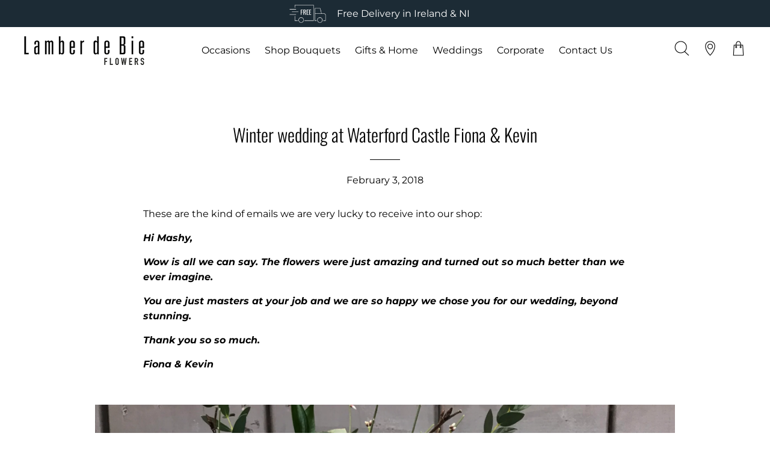

--- FILE ---
content_type: text/html; charset=utf-8
request_url: https://lamberdebie.ie/blogs/inspiration-news/winter-wedding-at-waterford-castle-fiona-kevin
body_size: 34298
content:
<!doctype html>
<html class="no-js" lang="en">
<head>

<!-- Google Tag Manager -->
<script>(function(w,d,s,l,i){w[l]=w[l]||[];w[l].push({'gtm.start':
new Date().getTime(),event:'gtm.js'});var f=d.getElementsByTagName(s)[0],
j=d.createElement(s),dl=l!='dataLayer'?'&l='+l:'';j.async=true;j.src=
'https://www.googletagmanager.com/gtm.js?id='+i+dl;f.parentNode.insertBefore(j,f);
})(window,document,'script','dataLayer','GTM-TWCB589');</script>
<!-- End Google Tag Manager -->
  
  <meta name="google-site-verification" content="UW1YeSmOmFwf8B-UHwKGykTk5ueVztLpQdvYpxkR3xA" />
  <meta name="google-site-verification" content="BY-wLDH7RjFC3dKyjB_Qg5bYGj3NApmZslyw0gXNm78" />
  
  <!-- Basic page needs ================================================== -->
  <meta charset="utf-8">
  <meta http-equiv="X-UA-Compatible" content="IE=edge,chrome=1">

  
    <link rel="shortcut icon" href="//lamberdebie.ie/cdn/shop/files/F_1_6e0d4071-4bb6-4c54-bb37-ab328a51dd0d_32x32.png?v=1642076991" type="image/png" />
  

  <!-- Title and description ================================================== -->
  <title>
  Winter wedding at Waterford Castle Fiona &amp; Kevin &ndash; Lamber De Bie Flowers
  </title>

  
  <meta name="description" content="These are the kind of emails we are very lucky to receive into our shop: Hi Mashy, Wow is all we can say. The flowers were just amazing and turned out so much better than we ever imagine. You are just masters at your job and we are so happy we chose you for our wedding, beyond stunning. Thank you so so much. Fiona &amp;amp">
  

  <!-- Helpers ================================================== -->
  <!-- /snippets/social-meta-tags.liquid -->




<meta property="og:site_name" content="Lamber De Bie Flowers">
<meta property="og:url" content="https://lamberdebie.ie/blogs/inspiration-news/winter-wedding-at-waterford-castle-fiona-kevin">
<meta property="og:title" content="Winter wedding at Waterford Castle Fiona &amp; Kevin">
<meta property="og:type" content="article">
<meta property="og:description" content="These are the kind of emails we are very lucky to receive into our shop: Hi Mashy, Wow is all we can say. The flowers were just amazing and turned out so much better than we ever imagine. You are just masters at your job and we are so happy we chose you for our wedding, beyond stunning. Thank you so so much. Fiona &amp;amp">

<meta property="og:image" content="http://lamberdebie.ie/cdn/shop/articles/wedding-flower_1200x1200.jpg?v=1644224751">
<meta property="og:image:secure_url" content="https://lamberdebie.ie/cdn/shop/articles/wedding-flower_1200x1200.jpg?v=1644224751">


  <meta name="twitter:site" content="@Lamber_de_Bie">

<meta name="twitter:card" content="summary_large_image">
<meta name="twitter:title" content="Winter wedding at Waterford Castle Fiona &amp; Kevin">
<meta name="twitter:description" content="These are the kind of emails we are very lucky to receive into our shop: Hi Mashy, Wow is all we can say. The flowers were just amazing and turned out so much better than we ever imagine. You are just masters at your job and we are so happy we chose you for our wedding, beyond stunning. Thank you so so much. Fiona &amp;amp">

  <link rel="canonical" href="https://lamberdebie.ie/blogs/inspiration-news/winter-wedding-at-waterford-castle-fiona-kevin">
  <meta name="viewport" content="width=device-width,initial-scale=1,shrink-to-fit=no">
  <meta name="theme-color" content="#1c2b35">
  <style data-shopify>
  :root {
    --color-body-text: #000000;
    --color-body: #ffffff;
  }
</style>


  <!-- CSS ================================================== -->
  <link href="//lamberdebie.ie/cdn/shop/t/95/assets/timber.scss.css?v=61165208797030862661767784992" rel="stylesheet" type="text/css" media="all" />
  <link href="//lamberdebie.ie/cdn/shop/t/95/assets/theme.scss.css?v=70948665024736520341767784992" rel="stylesheet" type="text/css" media="all" />
  <link rel="preconnect" href="https://fonts.googleapis.com">
<link rel="preconnect" href="https://fonts.gstatic.com" crossorigin>
<link href="https://fonts.googleapis.com/css2?family=Montserrat:wght@500&display=swap" rel="stylesheet">
<link href="https://fonts.googleapis.com/css2?family=Qwitcher+Grypen&display=swap" rel="stylesheet">

  <!-- Sections ================================================== -->
  <script>
    window.theme = window.theme || {};
    theme.strings = {
      zoomClose: "Close (Esc)",
      zoomPrev: "Previous (Left arrow key)",
      zoomNext: "Next (Right arrow key)",
      moneyFormat: "€{{amount_with_comma_separator}}",
      addressError: "Error looking up that address",
      addressNoResults: "No results for that address",
      addressQueryLimit: "You have exceeded the Google API usage limit. Consider upgrading to a \u003ca href=\"https:\/\/developers.google.com\/maps\/premium\/usage-limits\"\u003ePremium Plan\u003c\/a\u003e.",
      authError: "There was a problem authenticating your Google Maps account.",
      cartEmpty: "Your cart is currently empty.",
      cartCookie: "Enable cookies to use the shopping cart",
      cartSavings: "You're saving [savings]",
      productSlideLabel: "Slide [slide_number] of [slide_max]."
    };
    theme.settings = {
      cartType: "page",
      gridType: null
    };if (sessionStorage.getItem("backToCollection")) {
        sessionStorage.removeItem("backToCollection")
      }</script>

  <script src="//lamberdebie.ie/cdn/shop/t/95/assets/jquery-2.2.3.min.js?v=58211863146907186831767724700" type="text/javascript"></script>

  <script src="//lamberdebie.ie/cdn/shop/t/95/assets/lazysizes.min.js?v=155223123402716617051767724700" async="async"></script>

  <script src="//lamberdebie.ie/cdn/shop/t/95/assets/theme.js?v=175743390819084935631767724700" defer="defer"></script>

  <!-- Header hook for plugins ================================================== -->
  <script>window.performance && window.performance.mark && window.performance.mark('shopify.content_for_header.start');</script><meta name="google-site-verification" content="PVqFyTT2am2t_fKkOVf0TKlrT2B7c13IcglxT5BOKWE">
<meta name="facebook-domain-verification" content="zq9ve9khkpr20tjhtwhisxcnd5c3zu">
<meta id="shopify-digital-wallet" name="shopify-digital-wallet" content="/55092019285/digital_wallets/dialog">
<meta name="shopify-checkout-api-token" content="33c92fd4ad9a6f8321c8c3391a704d15">
<link rel="alternate" type="application/atom+xml" title="Feed" href="/blogs/inspiration-news.atom" />
<script async="async" src="/checkouts/internal/preloads.js?locale=en-IE"></script>
<script id="apple-pay-shop-capabilities" type="application/json">{"shopId":55092019285,"countryCode":"IE","currencyCode":"EUR","merchantCapabilities":["supports3DS"],"merchantId":"gid:\/\/shopify\/Shop\/55092019285","merchantName":"Lamber De Bie Flowers","requiredBillingContactFields":["postalAddress","email","phone"],"requiredShippingContactFields":["postalAddress","email","phone"],"shippingType":"shipping","supportedNetworks":["visa","maestro","masterCard","amex"],"total":{"type":"pending","label":"Lamber De Bie Flowers","amount":"1.00"},"shopifyPaymentsEnabled":true,"supportsSubscriptions":true}</script>
<script id="shopify-features" type="application/json">{"accessToken":"33c92fd4ad9a6f8321c8c3391a704d15","betas":["rich-media-storefront-analytics"],"domain":"lamberdebie.ie","predictiveSearch":true,"shopId":55092019285,"locale":"en"}</script>
<script>var Shopify = Shopify || {};
Shopify.shop = "lamber-de-bie.myshopify.com";
Shopify.locale = "en";
Shopify.currency = {"active":"EUR","rate":"1.0"};
Shopify.country = "IE";
Shopify.theme = {"name":"Headers + Blog Page | DBD 07\/01\/2026","id":186893074758,"schema_name":"Brooklyn","schema_version":"17.7.1","theme_store_id":null,"role":"main"};
Shopify.theme.handle = "null";
Shopify.theme.style = {"id":null,"handle":null};
Shopify.cdnHost = "lamberdebie.ie/cdn";
Shopify.routes = Shopify.routes || {};
Shopify.routes.root = "/";</script>
<script type="module">!function(o){(o.Shopify=o.Shopify||{}).modules=!0}(window);</script>
<script>!function(o){function n(){var o=[];function n(){o.push(Array.prototype.slice.apply(arguments))}return n.q=o,n}var t=o.Shopify=o.Shopify||{};t.loadFeatures=n(),t.autoloadFeatures=n()}(window);</script>
<script id="shop-js-analytics" type="application/json">{"pageType":"article"}</script>
<script defer="defer" async type="module" src="//lamberdebie.ie/cdn/shopifycloud/shop-js/modules/v2/client.init-shop-cart-sync_BdyHc3Nr.en.esm.js"></script>
<script defer="defer" async type="module" src="//lamberdebie.ie/cdn/shopifycloud/shop-js/modules/v2/chunk.common_Daul8nwZ.esm.js"></script>
<script type="module">
  await import("//lamberdebie.ie/cdn/shopifycloud/shop-js/modules/v2/client.init-shop-cart-sync_BdyHc3Nr.en.esm.js");
await import("//lamberdebie.ie/cdn/shopifycloud/shop-js/modules/v2/chunk.common_Daul8nwZ.esm.js");

  window.Shopify.SignInWithShop?.initShopCartSync?.({"fedCMEnabled":true,"windoidEnabled":true});

</script>
<script id="__st">var __st={"a":55092019285,"offset":0,"reqid":"92e8c55a-c810-4d43-a8ce-ed8ea70fb38b-1768980112","pageurl":"lamberdebie.ie\/blogs\/inspiration-news\/winter-wedding-at-waterford-castle-fiona-kevin","s":"articles-557850329173","u":"d6e36e6707e0","p":"article","rtyp":"article","rid":557850329173};</script>
<script>window.ShopifyPaypalV4VisibilityTracking = true;</script>
<script id="captcha-bootstrap">!function(){'use strict';const t='contact',e='account',n='new_comment',o=[[t,t],['blogs',n],['comments',n],[t,'customer']],c=[[e,'customer_login'],[e,'guest_login'],[e,'recover_customer_password'],[e,'create_customer']],r=t=>t.map((([t,e])=>`form[action*='/${t}']:not([data-nocaptcha='true']) input[name='form_type'][value='${e}']`)).join(','),a=t=>()=>t?[...document.querySelectorAll(t)].map((t=>t.form)):[];function s(){const t=[...o],e=r(t);return a(e)}const i='password',u='form_key',d=['recaptcha-v3-token','g-recaptcha-response','h-captcha-response',i],f=()=>{try{return window.sessionStorage}catch{return}},m='__shopify_v',_=t=>t.elements[u];function p(t,e,n=!1){try{const o=window.sessionStorage,c=JSON.parse(o.getItem(e)),{data:r}=function(t){const{data:e,action:n}=t;return t[m]||n?{data:e,action:n}:{data:t,action:n}}(c);for(const[e,n]of Object.entries(r))t.elements[e]&&(t.elements[e].value=n);n&&o.removeItem(e)}catch(o){console.error('form repopulation failed',{error:o})}}const l='form_type',E='cptcha';function T(t){t.dataset[E]=!0}const w=window,h=w.document,L='Shopify',v='ce_forms',y='captcha';let A=!1;((t,e)=>{const n=(g='f06e6c50-85a8-45c8-87d0-21a2b65856fe',I='https://cdn.shopify.com/shopifycloud/storefront-forms-hcaptcha/ce_storefront_forms_captcha_hcaptcha.v1.5.2.iife.js',D={infoText:'Protected by hCaptcha',privacyText:'Privacy',termsText:'Terms'},(t,e,n)=>{const o=w[L][v],c=o.bindForm;if(c)return c(t,g,e,D).then(n);var r;o.q.push([[t,g,e,D],n]),r=I,A||(h.body.append(Object.assign(h.createElement('script'),{id:'captcha-provider',async:!0,src:r})),A=!0)});var g,I,D;w[L]=w[L]||{},w[L][v]=w[L][v]||{},w[L][v].q=[],w[L][y]=w[L][y]||{},w[L][y].protect=function(t,e){n(t,void 0,e),T(t)},Object.freeze(w[L][y]),function(t,e,n,w,h,L){const[v,y,A,g]=function(t,e,n){const i=e?o:[],u=t?c:[],d=[...i,...u],f=r(d),m=r(i),_=r(d.filter((([t,e])=>n.includes(e))));return[a(f),a(m),a(_),s()]}(w,h,L),I=t=>{const e=t.target;return e instanceof HTMLFormElement?e:e&&e.form},D=t=>v().includes(t);t.addEventListener('submit',(t=>{const e=I(t);if(!e)return;const n=D(e)&&!e.dataset.hcaptchaBound&&!e.dataset.recaptchaBound,o=_(e),c=g().includes(e)&&(!o||!o.value);(n||c)&&t.preventDefault(),c&&!n&&(function(t){try{if(!f())return;!function(t){const e=f();if(!e)return;const n=_(t);if(!n)return;const o=n.value;o&&e.removeItem(o)}(t);const e=Array.from(Array(32),(()=>Math.random().toString(36)[2])).join('');!function(t,e){_(t)||t.append(Object.assign(document.createElement('input'),{type:'hidden',name:u})),t.elements[u].value=e}(t,e),function(t,e){const n=f();if(!n)return;const o=[...t.querySelectorAll(`input[type='${i}']`)].map((({name:t})=>t)),c=[...d,...o],r={};for(const[a,s]of new FormData(t).entries())c.includes(a)||(r[a]=s);n.setItem(e,JSON.stringify({[m]:1,action:t.action,data:r}))}(t,e)}catch(e){console.error('failed to persist form',e)}}(e),e.submit())}));const S=(t,e)=>{t&&!t.dataset[E]&&(n(t,e.some((e=>e===t))),T(t))};for(const o of['focusin','change'])t.addEventListener(o,(t=>{const e=I(t);D(e)&&S(e,y())}));const B=e.get('form_key'),M=e.get(l),P=B&&M;t.addEventListener('DOMContentLoaded',(()=>{const t=y();if(P)for(const e of t)e.elements[l].value===M&&p(e,B);[...new Set([...A(),...v().filter((t=>'true'===t.dataset.shopifyCaptcha))])].forEach((e=>S(e,t)))}))}(h,new URLSearchParams(w.location.search),n,t,e,['guest_login'])})(!0,!1)}();</script>
<script integrity="sha256-4kQ18oKyAcykRKYeNunJcIwy7WH5gtpwJnB7kiuLZ1E=" data-source-attribution="shopify.loadfeatures" defer="defer" src="//lamberdebie.ie/cdn/shopifycloud/storefront/assets/storefront/load_feature-a0a9edcb.js" crossorigin="anonymous"></script>
<script data-source-attribution="shopify.dynamic_checkout.dynamic.init">var Shopify=Shopify||{};Shopify.PaymentButton=Shopify.PaymentButton||{isStorefrontPortableWallets:!0,init:function(){window.Shopify.PaymentButton.init=function(){};var t=document.createElement("script");t.src="https://lamberdebie.ie/cdn/shopifycloud/portable-wallets/latest/portable-wallets.en.js",t.type="module",document.head.appendChild(t)}};
</script>
<script data-source-attribution="shopify.dynamic_checkout.buyer_consent">
  function portableWalletsHideBuyerConsent(e){var t=document.getElementById("shopify-buyer-consent"),n=document.getElementById("shopify-subscription-policy-button");t&&n&&(t.classList.add("hidden"),t.setAttribute("aria-hidden","true"),n.removeEventListener("click",e))}function portableWalletsShowBuyerConsent(e){var t=document.getElementById("shopify-buyer-consent"),n=document.getElementById("shopify-subscription-policy-button");t&&n&&(t.classList.remove("hidden"),t.removeAttribute("aria-hidden"),n.addEventListener("click",e))}window.Shopify?.PaymentButton&&(window.Shopify.PaymentButton.hideBuyerConsent=portableWalletsHideBuyerConsent,window.Shopify.PaymentButton.showBuyerConsent=portableWalletsShowBuyerConsent);
</script>
<script data-source-attribution="shopify.dynamic_checkout.cart.bootstrap">document.addEventListener("DOMContentLoaded",(function(){function t(){return document.querySelector("shopify-accelerated-checkout-cart, shopify-accelerated-checkout")}if(t())Shopify.PaymentButton.init();else{new MutationObserver((function(e,n){t()&&(Shopify.PaymentButton.init(),n.disconnect())})).observe(document.body,{childList:!0,subtree:!0})}}));
</script>
<script id='scb4127' type='text/javascript' async='' src='https://lamberdebie.ie/cdn/shopifycloud/privacy-banner/storefront-banner.js'></script><link id="shopify-accelerated-checkout-styles" rel="stylesheet" media="screen" href="https://lamberdebie.ie/cdn/shopifycloud/portable-wallets/latest/accelerated-checkout-backwards-compat.css" crossorigin="anonymous">
<style id="shopify-accelerated-checkout-cart">
        #shopify-buyer-consent {
  margin-top: 1em;
  display: inline-block;
  width: 100%;
}

#shopify-buyer-consent.hidden {
  display: none;
}

#shopify-subscription-policy-button {
  background: none;
  border: none;
  padding: 0;
  text-decoration: underline;
  font-size: inherit;
  cursor: pointer;
}

#shopify-subscription-policy-button::before {
  box-shadow: none;
}

      </style>

<script>window.performance && window.performance.mark && window.performance.mark('shopify.content_for_header.end');</script>

  <script src="//lamberdebie.ie/cdn/shop/t/95/assets/modernizr.min.js?v=21391054748206432451767724700" type="text/javascript"></script>

  
  

  <!-- TrustBox script -->
  <script type="text/javascript" src="//widget.trustpilot.com/bootstrap/v5/tp.widget.bootstrap.min.js" async></script>
  <!-- End TrustBox script -->
  
  <!-- Klaviyo Reviews Script -->
  <script async src="https://static.klaviyo.com/star-ratings-widget.js"></script>

<!-- BEGIN app block: shopify://apps/klaviyo-email-marketing-sms/blocks/klaviyo-onsite-embed/2632fe16-c075-4321-a88b-50b567f42507 -->












  <script async src="https://static.klaviyo.com/onsite/js/U8jPzN/klaviyo.js?company_id=U8jPzN"></script>
  <script>!function(){if(!window.klaviyo){window._klOnsite=window._klOnsite||[];try{window.klaviyo=new Proxy({},{get:function(n,i){return"push"===i?function(){var n;(n=window._klOnsite).push.apply(n,arguments)}:function(){for(var n=arguments.length,o=new Array(n),w=0;w<n;w++)o[w]=arguments[w];var t="function"==typeof o[o.length-1]?o.pop():void 0,e=new Promise((function(n){window._klOnsite.push([i].concat(o,[function(i){t&&t(i),n(i)}]))}));return e}}})}catch(n){window.klaviyo=window.klaviyo||[],window.klaviyo.push=function(){var n;(n=window._klOnsite).push.apply(n,arguments)}}}}();</script>

  




  <script>
    window.klaviyoReviewsProductDesignMode = false
  </script>







<!-- END app block --><!-- BEGIN app block: shopify://apps/zapiet-pickup-delivery/blocks/app-embed/5599aff0-8af1-473a-a372-ecd72a32b4d5 -->









    <style>#storePickupApp {
}</style>




<script type="text/javascript">
    var zapietTranslations = {};

    window.ZapietMethods = {"shipping":{"active":true,"enabled":true,"name":"Shipping","sort":0,"status":{"condition":"price","operator":"morethan","value":0,"enabled":true,"product_conditions":{"enabled":true,"value":"Delivery Only,Pickup Only,only-local","enable":false,"property":"tags","hide_button":false}},"button":{"type":"default","default":"https:\/\/zapiet-vapor.s3.amazonaws.com\/uploads\/images\/d157f24c-4290-498e-8fc5-4a83ed00bd63.png","hover":"","active":"https:\/\/zapiet-vapor.s3.amazonaws.com\/uploads\/images\/8636cea2-2e9e-4249-bbe3-bc3add1a2d58.png"}},"delivery":{"active":false,"enabled":true,"name":"Delivery","sort":1,"status":{"condition":"price","operator":"morethan","value":0,"enabled":true,"product_conditions":{"enabled":false,"value":"Pickup Only,Shipping Only","enable":false,"property":"tags","hide_button":false}},"button":{"type":"default","default":null,"hover":"","active":null}},"pickup":{"active":false,"enabled":true,"name":"Pickup","sort":2,"status":{"condition":"price","operator":"morethan","value":0,"enabled":true,"product_conditions":{"enabled":false,"value":"Delivery Only,Shipping Only","enable":false,"property":"tags","hide_button":false}},"button":{"type":"default","default":"https:\/\/zapiet-vapor.s3.amazonaws.com\/uploads\/images\/643edb10-cde6-4474-a4a5-a04e001ad1c8.png","hover":"","active":"https:\/\/zapiet-vapor.s3.amazonaws.com\/uploads\/images\/28104504-ff92-4927-b94e-a56aa5c238bf.png"}}}
    window.ZapietEvent = {
        listen: function(eventKey, callback) {
            if (!this.listeners) {
                this.listeners = [];
            }
            this.listeners.push({
                eventKey: eventKey,
                callback: callback
            });
        },
    };

    

    
        
        var language_settings = {"enable_app":true,"enable_geo_search_for_pickups":false,"pickup_region_filter_enabled":false,"pickup_region_filter_field":null,"currency":"EUR","weight_format":"kg","pickup.enable_map":false,"delivery_validation_method":"partial_postcode_matching","base_country_name":"Ireland","base_country_code":"IE","method_display_style":"default","default_method_display_style":"classic","date_format":"l, F j, Y","time_format":"h:i A","week_day_start":"Sun","pickup_address_format":"<span class=\"name\"><strong>{{company_name}}</strong></span><span class=\"address\">{{address_line_1}}<br>{{city}}, {{postal_code}}</span><span class=\"distance\">{{distance}}</span>{{more_information}}","rates_enabled":true,"payment_customization_enabled":false,"distance_format":"km","enable_delivery_address_autocompletion":false,"enable_delivery_current_location":false,"enable_pickup_address_autocompletion":false,"pickup_date_picker_enabled":true,"pickup_time_picker_enabled":true,"delivery_note_enabled":false,"delivery_note_required":false,"delivery_date_picker_enabled":true,"delivery_time_picker_enabled":false,"shipping.date_picker_enabled":true,"delivery_validate_cart":false,"pickup_validate_cart":false,"gmak":"","enable_checkout_locale":true,"enable_checkout_url":true,"disable_widget_for_digital_items":false,"disable_widget_for_product_handles":"gift-card","colors":{"widget_active_background_color":null,"widget_active_border_color":null,"widget_active_icon_color":null,"widget_active_text_color":null,"widget_inactive_background_color":null,"widget_inactive_border_color":null,"widget_inactive_icon_color":null,"widget_inactive_text_color":null},"delivery_validator":{"enabled":false,"show_on_page_load":true,"sticky":true},"checkout":{"delivery":{"discount_code":"","prepopulate_shipping_address":true,"preselect_first_available_time":true},"pickup":{"discount_code":null,"prepopulate_shipping_address":true,"customer_phone_required":false,"preselect_first_location":true,"preselect_first_available_time":true},"shipping":{"discount_code":null}},"day_name_attribute_enabled":false,"methods":{"shipping":{"active":true,"enabled":true,"name":"Shipping","sort":0,"status":{"condition":"price","operator":"morethan","value":0,"enabled":true,"product_conditions":{"enabled":true,"value":"Delivery Only,Pickup Only,only-local","enable":false,"property":"tags","hide_button":false}},"button":{"type":"default","default":"https://zapiet-vapor.s3.amazonaws.com/uploads/images/d157f24c-4290-498e-8fc5-4a83ed00bd63.png","hover":"","active":"https://zapiet-vapor.s3.amazonaws.com/uploads/images/8636cea2-2e9e-4249-bbe3-bc3add1a2d58.png"}},"delivery":{"active":false,"enabled":true,"name":"Delivery","sort":1,"status":{"condition":"price","operator":"morethan","value":0,"enabled":true,"product_conditions":{"enabled":false,"value":"Pickup Only,Shipping Only","enable":false,"property":"tags","hide_button":false}},"button":{"type":"default","default":null,"hover":"","active":null}},"pickup":{"active":false,"enabled":true,"name":"Pickup","sort":2,"status":{"condition":"price","operator":"morethan","value":0,"enabled":true,"product_conditions":{"enabled":false,"value":"Delivery Only,Shipping Only","enable":false,"property":"tags","hide_button":false}},"button":{"type":"default","default":"https://zapiet-vapor.s3.amazonaws.com/uploads/images/643edb10-cde6-4474-a4a5-a04e001ad1c8.png","hover":"","active":"https://zapiet-vapor.s3.amazonaws.com/uploads/images/28104504-ff92-4927-b94e-a56aa5c238bf.png"}}},"translations":{"methods":{"shipping":"Shipping","pickup":"Pickups","delivery":"Delivery"},"calendar":{"january":"January","february":"February","march":"March","april":"April","may":"May","june":"June","july":"July","august":"August","september":"September","october":"October","november":"November","december":"December","sunday":"Sun","monday":"Mon","tuesday":"Tue","wednesday":"Wed","thursday":"Thu","friday":"Fri","saturday":"Sat","today":"","close":"","labelMonthNext":"Next month","labelMonthPrev":"Previous month","labelMonthSelect":"Select a month","labelYearSelect":"Select a year","and":"and","between":"between"},"pickup":{"checkout_button":"Checkout","location_label":"Choose a location.","could_not_find_location":"Sorry, we could not find your location.","datepicker_label":"Choose a date and time.","datepicker_placeholder":"Choose a date and time.","date_time_output":"{{DATE}} at {{TIME}}","location_placeholder":"Enter your postal code ...","filter_by_region_placeholder":"Filter by state/province","heading":"WATERFORD SHOP PICKUP","note":"","max_order_total":"Maximum order value for pickup is €0,00","max_order_weight":"Maximum order weight for pickup is {{ weight }}","min_order_total":"Minimum order value for pickup is €0,00","min_order_weight":"Minimum order weight for pickup is {{ weight }}","more_information":"More information","no_date_time_selected":"Please select a date & time.","no_locations_found":"Sorry, pickup is not available for your selected items.","no_locations_region":"Sorry, pickup is not available in your region.","cart_eligibility_error":"Sorry, pickup is not available for your selected items.","opening_hours":"Opening hours","locations_found":"Please select a pickup location:","dates_not_available":"Sorry, your selected items are not currently available for pickup.","location_error":"Please select a pickup location.","checkout_error":"Please select a date and time for pickup.","preselect_first_available_time":"Select a time","method_not_available":"Not available"},"delivery":{"checkout_button":"Checkout","could_not_find_location":"Sorry, we could not find your location.","datepicker_label":"Choose a date and time.","datepicker_placeholder":"Choose a date and time.","date_time_output":"{{DATE}} between {{SLOT_START_TIME}} and {{SLOT_END_TIME}}","delivery_note_label":"Please enter delivery instructions (optional)","delivery_validator_button_label":"Go","delivery_validator_eligible_button_label":"Continue shopping","delivery_validator_eligible_content":"To start shopping just click the button below","delivery_validator_eligible_heading":"Great, we deliver to your area!","delivery_validator_error_button_label":"Continue shopping","delivery_validator_error_content":"Sorry, it looks like we have encountered an unexpected error. Please try again.","delivery_validator_error_heading":"An error occured","delivery_validator_not_eligible_button_label":"Continue shopping","delivery_validator_not_eligible_content":"You are more then welcome to continue browsing our store","delivery_validator_not_eligible_heading":"Sorry, we do not deliver to your area","delivery_validator_placeholder":"Enter your postal code ...","delivery_validator_prelude":"Do we deliver?","available":"Great! You are eligible for delivery.","heading":"WATERFORD & KILKENNY DELIVERY","note":"Enter your postal code to check if you are eligible for local delivery:","max_order_total":"Maximum order value for delivery is €0,00","max_order_weight":"Maximum order weight for delivery is {{ weight }}","min_order_total":"Minimum order value for delivery is €0,00","min_order_weight":"Minimum order weight for delivery is {{ weight }}","delivery_note_error":"Please enter delivery instructions","no_date_time_selected":"Please select a date & time for delivery.","cart_eligibility_error":"Sorry, delivery is not available for your selected items.","delivery_note_label_required":"Please enter delivery instructions (required)","location_placeholder":"Enter your postal code ...","not_available":"Sorry, delivery is not available in your area.","dates_not_available":"Sorry, your selected items are not currently available for delivery.","checkout_error":"Please enter a valid zipcode and select your preferred date and time for delivery.","delivery_validator_eligible_button_link":"#","delivery_validator_not_eligible_button_link":"#","delivery_validator_error_button_link":"#","preselect_first_available_time":"Select a time","method_not_available":"Not available"},"shipping":{"checkout_button":"Checkout","datepicker_placeholder":"Choose a date.","heading":"ALL IRELAND & NI DELIVERY","note":"Please click the checkout button to continue.","max_order_total":"Maximum order value for shipping is €0,00","max_order_weight":"Maximum order weight for shipping is {{ weight }}","min_order_total":"Minimum order value for shipping is €0,00","min_order_weight":"Minimum order weight for shipping is {{ weight }}","cart_eligibility_error":"Sorry, shipping is not available for your selected items.","checkout_error":"Please choose a date for shipping."},"widget":{"zapiet_id_error":"There was a problem adding the Zapiet ID to your cart","attributes_error":"There was a problem adding the attributes to your cart","no_delivery_options_available":"No delivery options are available for your products","no_checkout_method_error":"Please select a delivery option"},"product_widget":{"title":"Delivery and pickup options:","pickup_at":"Pickup at {{ location }}","ready_for_collection":"Ready for collection from","on":"on","view_all_stores":"View all stores","pickup_not_available_item":"Pickup not available for this item","delivery_not_available_location":"Delivery not available for {{ postal_code }}","delivered_by":"Delivered by {{ date }}","delivered_today":"Delivered today","change":"Change","tomorrow":"tomorrow","today":"today","delivery_to":"Delivery to {{ postal_code }}","showing_options_for":"Showing options for {{ postal_code }}","modal_heading":"Select a store for pickup","modal_subheading":"Showing stores near {{ postal_code }}","show_opening_hours":"Show opening hours","hide_opening_hours":"Hide opening hours","closed":"Closed","input_placeholder":"Enter your postal code","input_button":"Check","input_error":"Add a postal code to check available delivery and pickup options.","pickup_available":"Pickup available","not_available":"Not available","select":"Select","selected":"Selected","find_a_store":"Find a store"},"shipping_language_code":"en","delivery_language_code":"en-AU","pickup_language_code":"en-CA"},"default_language":"en","region":"us-2","api_region":"api-us","enable_zapiet_id_all_items":false,"widget_restore_state_on_load":false,"draft_orders_enabled":false,"preselect_checkout_method":true,"widget_show_could_not_locate_div_error":true,"checkout_extension_enabled":false,"show_pickup_consent_checkbox":false,"show_delivery_consent_checkbox":false,"subscription_paused":false,"pickup_note_enabled":false,"pickup_note_required":false,"shipping_note_enabled":false,"shipping_note_required":false};
        zapietTranslations["en"] = language_settings.translations;
    

    function initializeZapietApp() {
        var products = [];

        

        window.ZapietCachedSettings = {
            cached_config: {"enable_app":true,"enable_geo_search_for_pickups":false,"pickup_region_filter_enabled":false,"pickup_region_filter_field":null,"currency":"EUR","weight_format":"kg","pickup.enable_map":false,"delivery_validation_method":"partial_postcode_matching","base_country_name":"Ireland","base_country_code":"IE","method_display_style":"default","default_method_display_style":"classic","date_format":"l, F j, Y","time_format":"h:i A","week_day_start":"Sun","pickup_address_format":"<span class=\"name\"><strong>{{company_name}}</strong></span><span class=\"address\">{{address_line_1}}<br>{{city}}, {{postal_code}}</span><span class=\"distance\">{{distance}}</span>{{more_information}}","rates_enabled":true,"payment_customization_enabled":false,"distance_format":"km","enable_delivery_address_autocompletion":false,"enable_delivery_current_location":false,"enable_pickup_address_autocompletion":false,"pickup_date_picker_enabled":true,"pickup_time_picker_enabled":true,"delivery_note_enabled":false,"delivery_note_required":false,"delivery_date_picker_enabled":true,"delivery_time_picker_enabled":false,"shipping.date_picker_enabled":true,"delivery_validate_cart":false,"pickup_validate_cart":false,"gmak":"","enable_checkout_locale":true,"enable_checkout_url":true,"disable_widget_for_digital_items":false,"disable_widget_for_product_handles":"gift-card","colors":{"widget_active_background_color":null,"widget_active_border_color":null,"widget_active_icon_color":null,"widget_active_text_color":null,"widget_inactive_background_color":null,"widget_inactive_border_color":null,"widget_inactive_icon_color":null,"widget_inactive_text_color":null},"delivery_validator":{"enabled":false,"show_on_page_load":true,"sticky":true},"checkout":{"delivery":{"discount_code":"","prepopulate_shipping_address":true,"preselect_first_available_time":true},"pickup":{"discount_code":null,"prepopulate_shipping_address":true,"customer_phone_required":false,"preselect_first_location":true,"preselect_first_available_time":true},"shipping":{"discount_code":null}},"day_name_attribute_enabled":false,"methods":{"shipping":{"active":true,"enabled":true,"name":"Shipping","sort":0,"status":{"condition":"price","operator":"morethan","value":0,"enabled":true,"product_conditions":{"enabled":true,"value":"Delivery Only,Pickup Only,only-local","enable":false,"property":"tags","hide_button":false}},"button":{"type":"default","default":"https://zapiet-vapor.s3.amazonaws.com/uploads/images/d157f24c-4290-498e-8fc5-4a83ed00bd63.png","hover":"","active":"https://zapiet-vapor.s3.amazonaws.com/uploads/images/8636cea2-2e9e-4249-bbe3-bc3add1a2d58.png"}},"delivery":{"active":false,"enabled":true,"name":"Delivery","sort":1,"status":{"condition":"price","operator":"morethan","value":0,"enabled":true,"product_conditions":{"enabled":false,"value":"Pickup Only,Shipping Only","enable":false,"property":"tags","hide_button":false}},"button":{"type":"default","default":null,"hover":"","active":null}},"pickup":{"active":false,"enabled":true,"name":"Pickup","sort":2,"status":{"condition":"price","operator":"morethan","value":0,"enabled":true,"product_conditions":{"enabled":false,"value":"Delivery Only,Shipping Only","enable":false,"property":"tags","hide_button":false}},"button":{"type":"default","default":"https://zapiet-vapor.s3.amazonaws.com/uploads/images/643edb10-cde6-4474-a4a5-a04e001ad1c8.png","hover":"","active":"https://zapiet-vapor.s3.amazonaws.com/uploads/images/28104504-ff92-4927-b94e-a56aa5c238bf.png"}}},"translations":{"methods":{"shipping":"Shipping","pickup":"Pickups","delivery":"Delivery"},"calendar":{"january":"January","february":"February","march":"March","april":"April","may":"May","june":"June","july":"July","august":"August","september":"September","october":"October","november":"November","december":"December","sunday":"Sun","monday":"Mon","tuesday":"Tue","wednesday":"Wed","thursday":"Thu","friday":"Fri","saturday":"Sat","today":"","close":"","labelMonthNext":"Next month","labelMonthPrev":"Previous month","labelMonthSelect":"Select a month","labelYearSelect":"Select a year","and":"and","between":"between"},"pickup":{"checkout_button":"Checkout","location_label":"Choose a location.","could_not_find_location":"Sorry, we could not find your location.","datepicker_label":"Choose a date and time.","datepicker_placeholder":"Choose a date and time.","date_time_output":"{{DATE}} at {{TIME}}","location_placeholder":"Enter your postal code ...","filter_by_region_placeholder":"Filter by state/province","heading":"WATERFORD SHOP PICKUP","note":"","max_order_total":"Maximum order value for pickup is €0,00","max_order_weight":"Maximum order weight for pickup is {{ weight }}","min_order_total":"Minimum order value for pickup is €0,00","min_order_weight":"Minimum order weight for pickup is {{ weight }}","more_information":"More information","no_date_time_selected":"Please select a date & time.","no_locations_found":"Sorry, pickup is not available for your selected items.","no_locations_region":"Sorry, pickup is not available in your region.","cart_eligibility_error":"Sorry, pickup is not available for your selected items.","opening_hours":"Opening hours","locations_found":"Please select a pickup location:","dates_not_available":"Sorry, your selected items are not currently available for pickup.","location_error":"Please select a pickup location.","checkout_error":"Please select a date and time for pickup.","preselect_first_available_time":"Select a time","method_not_available":"Not available"},"delivery":{"checkout_button":"Checkout","could_not_find_location":"Sorry, we could not find your location.","datepicker_label":"Choose a date and time.","datepicker_placeholder":"Choose a date and time.","date_time_output":"{{DATE}} between {{SLOT_START_TIME}} and {{SLOT_END_TIME}}","delivery_note_label":"Please enter delivery instructions (optional)","delivery_validator_button_label":"Go","delivery_validator_eligible_button_label":"Continue shopping","delivery_validator_eligible_content":"To start shopping just click the button below","delivery_validator_eligible_heading":"Great, we deliver to your area!","delivery_validator_error_button_label":"Continue shopping","delivery_validator_error_content":"Sorry, it looks like we have encountered an unexpected error. Please try again.","delivery_validator_error_heading":"An error occured","delivery_validator_not_eligible_button_label":"Continue shopping","delivery_validator_not_eligible_content":"You are more then welcome to continue browsing our store","delivery_validator_not_eligible_heading":"Sorry, we do not deliver to your area","delivery_validator_placeholder":"Enter your postal code ...","delivery_validator_prelude":"Do we deliver?","available":"Great! You are eligible for delivery.","heading":"WATERFORD & KILKENNY DELIVERY","note":"Enter your postal code to check if you are eligible for local delivery:","max_order_total":"Maximum order value for delivery is €0,00","max_order_weight":"Maximum order weight for delivery is {{ weight }}","min_order_total":"Minimum order value for delivery is €0,00","min_order_weight":"Minimum order weight for delivery is {{ weight }}","delivery_note_error":"Please enter delivery instructions","no_date_time_selected":"Please select a date & time for delivery.","cart_eligibility_error":"Sorry, delivery is not available for your selected items.","delivery_note_label_required":"Please enter delivery instructions (required)","location_placeholder":"Enter your postal code ...","not_available":"Sorry, delivery is not available in your area.","dates_not_available":"Sorry, your selected items are not currently available for delivery.","checkout_error":"Please enter a valid zipcode and select your preferred date and time for delivery.","delivery_validator_eligible_button_link":"#","delivery_validator_not_eligible_button_link":"#","delivery_validator_error_button_link":"#","preselect_first_available_time":"Select a time","method_not_available":"Not available"},"shipping":{"checkout_button":"Checkout","datepicker_placeholder":"Choose a date.","heading":"ALL IRELAND & NI DELIVERY","note":"Please click the checkout button to continue.","max_order_total":"Maximum order value for shipping is €0,00","max_order_weight":"Maximum order weight for shipping is {{ weight }}","min_order_total":"Minimum order value for shipping is €0,00","min_order_weight":"Minimum order weight for shipping is {{ weight }}","cart_eligibility_error":"Sorry, shipping is not available for your selected items.","checkout_error":"Please choose a date for shipping."},"widget":{"zapiet_id_error":"There was a problem adding the Zapiet ID to your cart","attributes_error":"There was a problem adding the attributes to your cart","no_delivery_options_available":"No delivery options are available for your products","no_checkout_method_error":"Please select a delivery option"},"product_widget":{"title":"Delivery and pickup options:","pickup_at":"Pickup at {{ location }}","ready_for_collection":"Ready for collection from","on":"on","view_all_stores":"View all stores","pickup_not_available_item":"Pickup not available for this item","delivery_not_available_location":"Delivery not available for {{ postal_code }}","delivered_by":"Delivered by {{ date }}","delivered_today":"Delivered today","change":"Change","tomorrow":"tomorrow","today":"today","delivery_to":"Delivery to {{ postal_code }}","showing_options_for":"Showing options for {{ postal_code }}","modal_heading":"Select a store for pickup","modal_subheading":"Showing stores near {{ postal_code }}","show_opening_hours":"Show opening hours","hide_opening_hours":"Hide opening hours","closed":"Closed","input_placeholder":"Enter your postal code","input_button":"Check","input_error":"Add a postal code to check available delivery and pickup options.","pickup_available":"Pickup available","not_available":"Not available","select":"Select","selected":"Selected","find_a_store":"Find a store"},"shipping_language_code":"en","delivery_language_code":"en-AU","pickup_language_code":"en-CA"},"default_language":"en","region":"us-2","api_region":"api-us","enable_zapiet_id_all_items":false,"widget_restore_state_on_load":false,"draft_orders_enabled":false,"preselect_checkout_method":true,"widget_show_could_not_locate_div_error":true,"checkout_extension_enabled":false,"show_pickup_consent_checkbox":false,"show_delivery_consent_checkbox":false,"subscription_paused":false,"pickup_note_enabled":false,"pickup_note_required":false,"shipping_note_enabled":false,"shipping_note_required":false},
            shop_identifier: 'lamber-de-bie.myshopify.com',
            language_code: 'en',
            checkout_url: '/cart',
            products: products,
            translations: zapietTranslations,
            customer: {
                first_name: '',
                last_name: '',
                company: '',
                address1: '',
                address2: '',
                city: '',
                province: '',
                country: '',
                zip: '',
                phone: '',
                tags: null
            }
        }

        window.Zapiet.start(window.ZapietCachedSettings, true);

        
            window.ZapietEvent.listen('widget_loaded', function() {
                // Custom JavaScript
            });
        
    }

    function loadZapietStyles(href) {
        var ss = document.createElement("link");
        ss.type = "text/css";
        ss.rel = "stylesheet";
        ss.media = "all";
        ss.href = href;
        document.getElementsByTagName("head")[0].appendChild(ss);
    }

    
        loadZapietStyles("https://cdn.shopify.com/extensions/019bdac6-4d96-7ea1-888c-81ddcfd09446/zapiet-pickup-delivery-1070/assets/storepickup.css");
        var zapietLoadScripts = {
            vendor: true,
            storepickup: true,
            pickup: true,
            delivery: true,
            shipping: true,
            pickup_map: false,
            validator: false
        };

        function zapietScriptLoaded(key) {
            zapietLoadScripts[key] = false;
            if (!Object.values(zapietLoadScripts).includes(true)) {
                initializeZapietApp();
            }
        }
    
</script>




    <script type="module" src="https://cdn.shopify.com/extensions/019bdac6-4d96-7ea1-888c-81ddcfd09446/zapiet-pickup-delivery-1070/assets/vendor.js" onload="zapietScriptLoaded('vendor')" defer></script>
    <script type="module" src="https://cdn.shopify.com/extensions/019bdac6-4d96-7ea1-888c-81ddcfd09446/zapiet-pickup-delivery-1070/assets/storepickup.js" onload="zapietScriptLoaded('storepickup')" defer></script>

    

    
        <script type="module" src="https://cdn.shopify.com/extensions/019bdac6-4d96-7ea1-888c-81ddcfd09446/zapiet-pickup-delivery-1070/assets/pickup.js" onload="zapietScriptLoaded('pickup')" defer></script>
    

    
        <script type="module" src="https://cdn.shopify.com/extensions/019bdac6-4d96-7ea1-888c-81ddcfd09446/zapiet-pickup-delivery-1070/assets/delivery.js" onload="zapietScriptLoaded('delivery')" defer></script>
    

    
        <script type="module" src="https://cdn.shopify.com/extensions/019bdac6-4d96-7ea1-888c-81ddcfd09446/zapiet-pickup-delivery-1070/assets/shipping.js" onload="zapietScriptLoaded('shipping')" defer></script>
    

    


<!-- END app block --><script src="https://cdn.shopify.com/extensions/19689677-6488-4a31-adf3-fcf4359c5fd9/forms-2295/assets/shopify-forms-loader.js" type="text/javascript" defer="defer"></script>
<link href="https://monorail-edge.shopifysvc.com" rel="dns-prefetch">
<script>(function(){if ("sendBeacon" in navigator && "performance" in window) {try {var session_token_from_headers = performance.getEntriesByType('navigation')[0].serverTiming.find(x => x.name == '_s').description;} catch {var session_token_from_headers = undefined;}var session_cookie_matches = document.cookie.match(/_shopify_s=([^;]*)/);var session_token_from_cookie = session_cookie_matches && session_cookie_matches.length === 2 ? session_cookie_matches[1] : "";var session_token = session_token_from_headers || session_token_from_cookie || "";function handle_abandonment_event(e) {var entries = performance.getEntries().filter(function(entry) {return /monorail-edge.shopifysvc.com/.test(entry.name);});if (!window.abandonment_tracked && entries.length === 0) {window.abandonment_tracked = true;var currentMs = Date.now();var navigation_start = performance.timing.navigationStart;var payload = {shop_id: 55092019285,url: window.location.href,navigation_start,duration: currentMs - navigation_start,session_token,page_type: "article"};window.navigator.sendBeacon("https://monorail-edge.shopifysvc.com/v1/produce", JSON.stringify({schema_id: "online_store_buyer_site_abandonment/1.1",payload: payload,metadata: {event_created_at_ms: currentMs,event_sent_at_ms: currentMs}}));}}window.addEventListener('pagehide', handle_abandonment_event);}}());</script>
<script id="web-pixels-manager-setup">(function e(e,d,r,n,o){if(void 0===o&&(o={}),!Boolean(null===(a=null===(i=window.Shopify)||void 0===i?void 0:i.analytics)||void 0===a?void 0:a.replayQueue)){var i,a;window.Shopify=window.Shopify||{};var t=window.Shopify;t.analytics=t.analytics||{};var s=t.analytics;s.replayQueue=[],s.publish=function(e,d,r){return s.replayQueue.push([e,d,r]),!0};try{self.performance.mark("wpm:start")}catch(e){}var l=function(){var e={modern:/Edge?\/(1{2}[4-9]|1[2-9]\d|[2-9]\d{2}|\d{4,})\.\d+(\.\d+|)|Firefox\/(1{2}[4-9]|1[2-9]\d|[2-9]\d{2}|\d{4,})\.\d+(\.\d+|)|Chrom(ium|e)\/(9{2}|\d{3,})\.\d+(\.\d+|)|(Maci|X1{2}).+ Version\/(15\.\d+|(1[6-9]|[2-9]\d|\d{3,})\.\d+)([,.]\d+|)( \(\w+\)|)( Mobile\/\w+|) Safari\/|Chrome.+OPR\/(9{2}|\d{3,})\.\d+\.\d+|(CPU[ +]OS|iPhone[ +]OS|CPU[ +]iPhone|CPU IPhone OS|CPU iPad OS)[ +]+(15[._]\d+|(1[6-9]|[2-9]\d|\d{3,})[._]\d+)([._]\d+|)|Android:?[ /-](13[3-9]|1[4-9]\d|[2-9]\d{2}|\d{4,})(\.\d+|)(\.\d+|)|Android.+Firefox\/(13[5-9]|1[4-9]\d|[2-9]\d{2}|\d{4,})\.\d+(\.\d+|)|Android.+Chrom(ium|e)\/(13[3-9]|1[4-9]\d|[2-9]\d{2}|\d{4,})\.\d+(\.\d+|)|SamsungBrowser\/([2-9]\d|\d{3,})\.\d+/,legacy:/Edge?\/(1[6-9]|[2-9]\d|\d{3,})\.\d+(\.\d+|)|Firefox\/(5[4-9]|[6-9]\d|\d{3,})\.\d+(\.\d+|)|Chrom(ium|e)\/(5[1-9]|[6-9]\d|\d{3,})\.\d+(\.\d+|)([\d.]+$|.*Safari\/(?![\d.]+ Edge\/[\d.]+$))|(Maci|X1{2}).+ Version\/(10\.\d+|(1[1-9]|[2-9]\d|\d{3,})\.\d+)([,.]\d+|)( \(\w+\)|)( Mobile\/\w+|) Safari\/|Chrome.+OPR\/(3[89]|[4-9]\d|\d{3,})\.\d+\.\d+|(CPU[ +]OS|iPhone[ +]OS|CPU[ +]iPhone|CPU IPhone OS|CPU iPad OS)[ +]+(10[._]\d+|(1[1-9]|[2-9]\d|\d{3,})[._]\d+)([._]\d+|)|Android:?[ /-](13[3-9]|1[4-9]\d|[2-9]\d{2}|\d{4,})(\.\d+|)(\.\d+|)|Mobile Safari.+OPR\/([89]\d|\d{3,})\.\d+\.\d+|Android.+Firefox\/(13[5-9]|1[4-9]\d|[2-9]\d{2}|\d{4,})\.\d+(\.\d+|)|Android.+Chrom(ium|e)\/(13[3-9]|1[4-9]\d|[2-9]\d{2}|\d{4,})\.\d+(\.\d+|)|Android.+(UC? ?Browser|UCWEB|U3)[ /]?(15\.([5-9]|\d{2,})|(1[6-9]|[2-9]\d|\d{3,})\.\d+)\.\d+|SamsungBrowser\/(5\.\d+|([6-9]|\d{2,})\.\d+)|Android.+MQ{2}Browser\/(14(\.(9|\d{2,})|)|(1[5-9]|[2-9]\d|\d{3,})(\.\d+|))(\.\d+|)|K[Aa][Ii]OS\/(3\.\d+|([4-9]|\d{2,})\.\d+)(\.\d+|)/},d=e.modern,r=e.legacy,n=navigator.userAgent;return n.match(d)?"modern":n.match(r)?"legacy":"unknown"}(),u="modern"===l?"modern":"legacy",c=(null!=n?n:{modern:"",legacy:""})[u],f=function(e){return[e.baseUrl,"/wpm","/b",e.hashVersion,"modern"===e.buildTarget?"m":"l",".js"].join("")}({baseUrl:d,hashVersion:r,buildTarget:u}),m=function(e){var d=e.version,r=e.bundleTarget,n=e.surface,o=e.pageUrl,i=e.monorailEndpoint;return{emit:function(e){var a=e.status,t=e.errorMsg,s=(new Date).getTime(),l=JSON.stringify({metadata:{event_sent_at_ms:s},events:[{schema_id:"web_pixels_manager_load/3.1",payload:{version:d,bundle_target:r,page_url:o,status:a,surface:n,error_msg:t},metadata:{event_created_at_ms:s}}]});if(!i)return console&&console.warn&&console.warn("[Web Pixels Manager] No Monorail endpoint provided, skipping logging."),!1;try{return self.navigator.sendBeacon.bind(self.navigator)(i,l)}catch(e){}var u=new XMLHttpRequest;try{return u.open("POST",i,!0),u.setRequestHeader("Content-Type","text/plain"),u.send(l),!0}catch(e){return console&&console.warn&&console.warn("[Web Pixels Manager] Got an unhandled error while logging to Monorail."),!1}}}}({version:r,bundleTarget:l,surface:e.surface,pageUrl:self.location.href,monorailEndpoint:e.monorailEndpoint});try{o.browserTarget=l,function(e){var d=e.src,r=e.async,n=void 0===r||r,o=e.onload,i=e.onerror,a=e.sri,t=e.scriptDataAttributes,s=void 0===t?{}:t,l=document.createElement("script"),u=document.querySelector("head"),c=document.querySelector("body");if(l.async=n,l.src=d,a&&(l.integrity=a,l.crossOrigin="anonymous"),s)for(var f in s)if(Object.prototype.hasOwnProperty.call(s,f))try{l.dataset[f]=s[f]}catch(e){}if(o&&l.addEventListener("load",o),i&&l.addEventListener("error",i),u)u.appendChild(l);else{if(!c)throw new Error("Did not find a head or body element to append the script");c.appendChild(l)}}({src:f,async:!0,onload:function(){if(!function(){var e,d;return Boolean(null===(d=null===(e=window.Shopify)||void 0===e?void 0:e.analytics)||void 0===d?void 0:d.initialized)}()){var d=window.webPixelsManager.init(e)||void 0;if(d){var r=window.Shopify.analytics;r.replayQueue.forEach((function(e){var r=e[0],n=e[1],o=e[2];d.publishCustomEvent(r,n,o)})),r.replayQueue=[],r.publish=d.publishCustomEvent,r.visitor=d.visitor,r.initialized=!0}}},onerror:function(){return m.emit({status:"failed",errorMsg:"".concat(f," has failed to load")})},sri:function(e){var d=/^sha384-[A-Za-z0-9+/=]+$/;return"string"==typeof e&&d.test(e)}(c)?c:"",scriptDataAttributes:o}),m.emit({status:"loading"})}catch(e){m.emit({status:"failed",errorMsg:(null==e?void 0:e.message)||"Unknown error"})}}})({shopId: 55092019285,storefrontBaseUrl: "https://lamberdebie.ie",extensionsBaseUrl: "https://extensions.shopifycdn.com/cdn/shopifycloud/web-pixels-manager",monorailEndpoint: "https://monorail-edge.shopifysvc.com/unstable/produce_batch",surface: "storefront-renderer",enabledBetaFlags: ["2dca8a86"],webPixelsConfigList: [{"id":"3160310086","configuration":"{\"accountID\":\"U8jPzN\",\"webPixelConfig\":\"eyJlbmFibGVBZGRlZFRvQ2FydEV2ZW50cyI6IHRydWV9\"}","eventPayloadVersion":"v1","runtimeContext":"STRICT","scriptVersion":"524f6c1ee37bacdca7657a665bdca589","type":"APP","apiClientId":123074,"privacyPurposes":["ANALYTICS","MARKETING"],"dataSharingAdjustments":{"protectedCustomerApprovalScopes":["read_customer_address","read_customer_email","read_customer_name","read_customer_personal_data","read_customer_phone"]}},{"id":"970293574","configuration":"{\"config\":\"{\\\"pixel_id\\\":\\\"G-PLHL5GTTSW\\\",\\\"target_country\\\":\\\"IE\\\",\\\"gtag_events\\\":[{\\\"type\\\":\\\"search\\\",\\\"action_label\\\":[\\\"G-PLHL5GTTSW\\\",\\\"AW-10777129787\\\/G3C7CK2erJsDELvm95Io\\\"]},{\\\"type\\\":\\\"begin_checkout\\\",\\\"action_label\\\":[\\\"G-PLHL5GTTSW\\\",\\\"AW-10777129787\\\/pi6CCKqerJsDELvm95Io\\\"]},{\\\"type\\\":\\\"view_item\\\",\\\"action_label\\\":[\\\"G-PLHL5GTTSW\\\",\\\"AW-10777129787\\\/5YqaCKSerJsDELvm95Io\\\",\\\"MC-JKST46RTR9\\\"]},{\\\"type\\\":\\\"purchase\\\",\\\"action_label\\\":[\\\"G-PLHL5GTTSW\\\",\\\"AW-10777129787\\\/BthaCKGerJsDELvm95Io\\\",\\\"MC-JKST46RTR9\\\"]},{\\\"type\\\":\\\"page_view\\\",\\\"action_label\\\":[\\\"G-PLHL5GTTSW\\\",\\\"AW-10777129787\\\/nTYmCJ6erJsDELvm95Io\\\",\\\"MC-JKST46RTR9\\\"]},{\\\"type\\\":\\\"add_payment_info\\\",\\\"action_label\\\":[\\\"G-PLHL5GTTSW\\\",\\\"AW-10777129787\\\/jQVNCLCerJsDELvm95Io\\\"]},{\\\"type\\\":\\\"add_to_cart\\\",\\\"action_label\\\":[\\\"G-PLHL5GTTSW\\\",\\\"AW-10777129787\\\/wk0DCKeerJsDELvm95Io\\\"]}],\\\"enable_monitoring_mode\\\":false}\"}","eventPayloadVersion":"v1","runtimeContext":"OPEN","scriptVersion":"b2a88bafab3e21179ed38636efcd8a93","type":"APP","apiClientId":1780363,"privacyPurposes":[],"dataSharingAdjustments":{"protectedCustomerApprovalScopes":["read_customer_address","read_customer_email","read_customer_name","read_customer_personal_data","read_customer_phone"]}},{"id":"464683334","configuration":"{\"pixel_id\":\"1024577738083549\",\"pixel_type\":\"facebook_pixel\",\"metaapp_system_user_token\":\"-\"}","eventPayloadVersion":"v1","runtimeContext":"OPEN","scriptVersion":"ca16bc87fe92b6042fbaa3acc2fbdaa6","type":"APP","apiClientId":2329312,"privacyPurposes":["ANALYTICS","MARKETING","SALE_OF_DATA"],"dataSharingAdjustments":{"protectedCustomerApprovalScopes":["read_customer_address","read_customer_email","read_customer_name","read_customer_personal_data","read_customer_phone"]}},{"id":"shopify-app-pixel","configuration":"{}","eventPayloadVersion":"v1","runtimeContext":"STRICT","scriptVersion":"0450","apiClientId":"shopify-pixel","type":"APP","privacyPurposes":["ANALYTICS","MARKETING"]},{"id":"shopify-custom-pixel","eventPayloadVersion":"v1","runtimeContext":"LAX","scriptVersion":"0450","apiClientId":"shopify-pixel","type":"CUSTOM","privacyPurposes":["ANALYTICS","MARKETING"]}],isMerchantRequest: false,initData: {"shop":{"name":"Lamber De Bie Flowers","paymentSettings":{"currencyCode":"EUR"},"myshopifyDomain":"lamber-de-bie.myshopify.com","countryCode":"IE","storefrontUrl":"https:\/\/lamberdebie.ie"},"customer":null,"cart":null,"checkout":null,"productVariants":[],"purchasingCompany":null},},"https://lamberdebie.ie/cdn","fcfee988w5aeb613cpc8e4bc33m6693e112",{"modern":"","legacy":""},{"shopId":"55092019285","storefrontBaseUrl":"https:\/\/lamberdebie.ie","extensionBaseUrl":"https:\/\/extensions.shopifycdn.com\/cdn\/shopifycloud\/web-pixels-manager","surface":"storefront-renderer","enabledBetaFlags":"[\"2dca8a86\"]","isMerchantRequest":"false","hashVersion":"fcfee988w5aeb613cpc8e4bc33m6693e112","publish":"custom","events":"[[\"page_viewed\",{}]]"});</script><script>
  window.ShopifyAnalytics = window.ShopifyAnalytics || {};
  window.ShopifyAnalytics.meta = window.ShopifyAnalytics.meta || {};
  window.ShopifyAnalytics.meta.currency = 'EUR';
  var meta = {"page":{"pageType":"article","resourceType":"article","resourceId":557850329173,"requestId":"92e8c55a-c810-4d43-a8ce-ed8ea70fb38b-1768980112"}};
  for (var attr in meta) {
    window.ShopifyAnalytics.meta[attr] = meta[attr];
  }
</script>
<script class="analytics">
  (function () {
    var customDocumentWrite = function(content) {
      var jquery = null;

      if (window.jQuery) {
        jquery = window.jQuery;
      } else if (window.Checkout && window.Checkout.$) {
        jquery = window.Checkout.$;
      }

      if (jquery) {
        jquery('body').append(content);
      }
    };

    var hasLoggedConversion = function(token) {
      if (token) {
        return document.cookie.indexOf('loggedConversion=' + token) !== -1;
      }
      return false;
    }

    var setCookieIfConversion = function(token) {
      if (token) {
        var twoMonthsFromNow = new Date(Date.now());
        twoMonthsFromNow.setMonth(twoMonthsFromNow.getMonth() + 2);

        document.cookie = 'loggedConversion=' + token + '; expires=' + twoMonthsFromNow;
      }
    }

    var trekkie = window.ShopifyAnalytics.lib = window.trekkie = window.trekkie || [];
    if (trekkie.integrations) {
      return;
    }
    trekkie.methods = [
      'identify',
      'page',
      'ready',
      'track',
      'trackForm',
      'trackLink'
    ];
    trekkie.factory = function(method) {
      return function() {
        var args = Array.prototype.slice.call(arguments);
        args.unshift(method);
        trekkie.push(args);
        return trekkie;
      };
    };
    for (var i = 0; i < trekkie.methods.length; i++) {
      var key = trekkie.methods[i];
      trekkie[key] = trekkie.factory(key);
    }
    trekkie.load = function(config) {
      trekkie.config = config || {};
      trekkie.config.initialDocumentCookie = document.cookie;
      var first = document.getElementsByTagName('script')[0];
      var script = document.createElement('script');
      script.type = 'text/javascript';
      script.onerror = function(e) {
        var scriptFallback = document.createElement('script');
        scriptFallback.type = 'text/javascript';
        scriptFallback.onerror = function(error) {
                var Monorail = {
      produce: function produce(monorailDomain, schemaId, payload) {
        var currentMs = new Date().getTime();
        var event = {
          schema_id: schemaId,
          payload: payload,
          metadata: {
            event_created_at_ms: currentMs,
            event_sent_at_ms: currentMs
          }
        };
        return Monorail.sendRequest("https://" + monorailDomain + "/v1/produce", JSON.stringify(event));
      },
      sendRequest: function sendRequest(endpointUrl, payload) {
        // Try the sendBeacon API
        if (window && window.navigator && typeof window.navigator.sendBeacon === 'function' && typeof window.Blob === 'function' && !Monorail.isIos12()) {
          var blobData = new window.Blob([payload], {
            type: 'text/plain'
          });

          if (window.navigator.sendBeacon(endpointUrl, blobData)) {
            return true;
          } // sendBeacon was not successful

        } // XHR beacon

        var xhr = new XMLHttpRequest();

        try {
          xhr.open('POST', endpointUrl);
          xhr.setRequestHeader('Content-Type', 'text/plain');
          xhr.send(payload);
        } catch (e) {
          console.log(e);
        }

        return false;
      },
      isIos12: function isIos12() {
        return window.navigator.userAgent.lastIndexOf('iPhone; CPU iPhone OS 12_') !== -1 || window.navigator.userAgent.lastIndexOf('iPad; CPU OS 12_') !== -1;
      }
    };
    Monorail.produce('monorail-edge.shopifysvc.com',
      'trekkie_storefront_load_errors/1.1',
      {shop_id: 55092019285,
      theme_id: 186893074758,
      app_name: "storefront",
      context_url: window.location.href,
      source_url: "//lamberdebie.ie/cdn/s/trekkie.storefront.cd680fe47e6c39ca5d5df5f0a32d569bc48c0f27.min.js"});

        };
        scriptFallback.async = true;
        scriptFallback.src = '//lamberdebie.ie/cdn/s/trekkie.storefront.cd680fe47e6c39ca5d5df5f0a32d569bc48c0f27.min.js';
        first.parentNode.insertBefore(scriptFallback, first);
      };
      script.async = true;
      script.src = '//lamberdebie.ie/cdn/s/trekkie.storefront.cd680fe47e6c39ca5d5df5f0a32d569bc48c0f27.min.js';
      first.parentNode.insertBefore(script, first);
    };
    trekkie.load(
      {"Trekkie":{"appName":"storefront","development":false,"defaultAttributes":{"shopId":55092019285,"isMerchantRequest":null,"themeId":186893074758,"themeCityHash":"13188148606518262403","contentLanguage":"en","currency":"EUR","eventMetadataId":"86cec9f5-36ed-4205-b422-b9725ce6ccb4"},"isServerSideCookieWritingEnabled":true,"monorailRegion":"shop_domain","enabledBetaFlags":["65f19447"]},"Session Attribution":{},"S2S":{"facebookCapiEnabled":true,"source":"trekkie-storefront-renderer","apiClientId":580111}}
    );

    var loaded = false;
    trekkie.ready(function() {
      if (loaded) return;
      loaded = true;

      window.ShopifyAnalytics.lib = window.trekkie;

      var originalDocumentWrite = document.write;
      document.write = customDocumentWrite;
      try { window.ShopifyAnalytics.merchantGoogleAnalytics.call(this); } catch(error) {};
      document.write = originalDocumentWrite;

      window.ShopifyAnalytics.lib.page(null,{"pageType":"article","resourceType":"article","resourceId":557850329173,"requestId":"92e8c55a-c810-4d43-a8ce-ed8ea70fb38b-1768980112","shopifyEmitted":true});

      var match = window.location.pathname.match(/checkouts\/(.+)\/(thank_you|post_purchase)/)
      var token = match? match[1]: undefined;
      if (!hasLoggedConversion(token)) {
        setCookieIfConversion(token);
        
      }
    });


        var eventsListenerScript = document.createElement('script');
        eventsListenerScript.async = true;
        eventsListenerScript.src = "//lamberdebie.ie/cdn/shopifycloud/storefront/assets/shop_events_listener-3da45d37.js";
        document.getElementsByTagName('head')[0].appendChild(eventsListenerScript);

})();</script>
  <script>
  if (!window.ga || (window.ga && typeof window.ga !== 'function')) {
    window.ga = function ga() {
      (window.ga.q = window.ga.q || []).push(arguments);
      if (window.Shopify && window.Shopify.analytics && typeof window.Shopify.analytics.publish === 'function') {
        window.Shopify.analytics.publish("ga_stub_called", {}, {sendTo: "google_osp_migration"});
      }
      console.error("Shopify's Google Analytics stub called with:", Array.from(arguments), "\nSee https://help.shopify.com/manual/promoting-marketing/pixels/pixel-migration#google for more information.");
    };
    if (window.Shopify && window.Shopify.analytics && typeof window.Shopify.analytics.publish === 'function') {
      window.Shopify.analytics.publish("ga_stub_initialized", {}, {sendTo: "google_osp_migration"});
    }
  }
</script>
<script
  defer
  src="https://lamberdebie.ie/cdn/shopifycloud/perf-kit/shopify-perf-kit-3.0.4.min.js"
  data-application="storefront-renderer"
  data-shop-id="55092019285"
  data-render-region="gcp-us-east1"
  data-page-type="article"
  data-theme-instance-id="186893074758"
  data-theme-name="Brooklyn"
  data-theme-version="17.7.1"
  data-monorail-region="shop_domain"
  data-resource-timing-sampling-rate="10"
  data-shs="true"
  data-shs-beacon="true"
  data-shs-export-with-fetch="true"
  data-shs-logs-sample-rate="1"
  data-shs-beacon-endpoint="https://lamberdebie.ie/api/collect"
></script>
</head>
  

<body id="winter-wedding-at-waterford-castle-fiona-amp-kevin" class="article- template-article">

  <div id="shopify-section-header" class="shopify-section"><style data-shopify>.header-wrapper .site-nav__link,
  .header-wrapper .site-header__logo a,
  .header-wrapper .site-nav__dropdown-link,
  .header-wrapper .site-nav--has-dropdown > a.nav-focus,
  .header-wrapper .site-nav--has-dropdown.nav-hover > a,
  .header-wrapper .site-nav--has-dropdown:hover > a {
    color: #000000;
  }

  .header-wrapper .site-header__logo a:hover,
  .header-wrapper .site-header__logo a:focus,
  .header-wrapper .site-nav__link:hover,
  .header-wrapper .site-nav__link:focus,
  .header-wrapper .site-nav--has-dropdown a:hover,
  .header-wrapper .site-nav--has-dropdown > a.nav-focus:hover,
  .header-wrapper .site-nav--has-dropdown > a.nav-focus:focus,
  .header-wrapper .site-nav--has-dropdown .site-nav__link:hover,
  .header-wrapper .site-nav--has-dropdown .site-nav__link:focus,
  .header-wrapper .site-nav--has-dropdown.nav-hover > a:hover,
  .header-wrapper .site-nav__dropdown a:focus {
    color: rgba(0, 0, 0, 0.75);
  }

  .header-wrapper .burger-icon,
  .header-wrapper .site-nav--has-dropdown:hover > a:before,
  .header-wrapper .site-nav--has-dropdown > a.nav-focus:before,
  .header-wrapper .site-nav--has-dropdown.nav-hover > a:before {
    background: #000000;
  }

  .header-wrapper .site-nav__link:hover .burger-icon {
    background: rgba(0, 0, 0, 0.75);
  }

  .site-header__logo img {
    max-width: 200px;
  }

  @media screen and (max-width: 768px) {
    .site-header__logo img {
      max-width: 100%;
    }
  }</style><div data-section-id="header" data-section-type="header-section" data-template="article">
  <div id="NavDrawer" class="drawer drawer--left">
      <div class="drawer__inner drawer-left__inner">


    <ul class="mobile-nav">
      
        
          <li class="mobile-nav__item">
            <div class="mobile-nav__has-sublist">
              
               <div class="mobile-nav__link mobile-nav__toggle">
                <button type="button" class="mobile-nav__toggle-btn icon-fallback-text" aria-controls="Linklist-1" aria-expanded="false" style="width:100%; display:flex; justify-content:space-between; font-weight:500; font-size:18px; padding-left:0;">
                <span style="">Occasions</span>
                 <span class="icon-fallback-text mobile-nav__toggle-open" style="padding-right:12px;">
                    <span class="icon icon-plus" aria-hidden="true"></span>
                    <span class="fallback-text">Expand submenu Occasions</span>
                  </span>
                  <span class="icon-fallback-text mobile-nav__toggle-close" style="padding-right:12px;">
                    <span class="icon icon-minus" aria-hidden="true"></span>
                    <span class="fallback-text">Collapse submenu Occasions</span>
                  </span>
                </button>
               </div>
                
               
            </div>
            <ul class="mobile-nav__sublist" id="Linklist-1" aria-labelledby="Label-1" role="navigation">
              
              
                
                <li class="mobile-nav__item">
                  <a
                    href="/pages/birthday-flower-arrangements"
                    class="mobile-nav__link"
                    >
                      Birthday Flowers
                  </a>
                </li>
                
              
                
                <li class="mobile-nav__item">
                  <a
                    href="/pages/get-well-flowers"
                    class="mobile-nav__link"
                    >
                      Get Well Flowers
                  </a>
                </li>
                
              
                
                <li class="mobile-nav__item">
                  <a
                    href="/pages/congratulations-flowers"
                    class="mobile-nav__link"
                    >
                      Congratulations Flowers
                  </a>
                </li>
                
              
                
                <li class="mobile-nav__item">
                  <a
                    href="/pages/anniversary-flowers"
                    class="mobile-nav__link"
                    >
                      Anniversary Flowers
                  </a>
                </li>
                
              
                
                <li class="mobile-nav__item">
                  <a
                    href="/pages/thank-you-flowers"
                    class="mobile-nav__link"
                    >
                      Thank You Flowers
                  </a>
                </li>
                
              
                
                <li class="mobile-nav__item">
                  <a
                    href="/pages/funeral-flower-arrangements"
                    class="mobile-nav__link"
                    >
                      Funeral Flowers
                  </a>
                </li>
                
              
                
                <li class="mobile-nav__item">
                  <a
                    href="/collections/winter-flowers"
                    class="mobile-nav__link"
                    >
                      Winter Flowers
                  </a>
                </li>
                
              
                
                <li class="mobile-nav__item">
                  <a
                    href="/collections/spring-flowers"
                    class="mobile-nav__link"
                    >
                      Spring Flowers
                  </a>
                </li>
                
              
                
                <li class="mobile-nav__item">
                  <a
                    href="/collections/summer-flowers"
                    class="mobile-nav__link"
                    >
                      Summer Flowers
                  </a>
                </li>
                
              
                
                <li class="mobile-nav__item">
                  <a
                    href="https://lamberdebie.ie/collections/autumn-flowers"
                    class="mobile-nav__link"
                    >
                      Autumn Flowers
                  </a>
                </li>
                
              
                
                <li class="mobile-nav__item">
                  <a
                    href="/collections/valentines-flowers"
                    class="mobile-nav__link"
                    >
                      Valentine&#39;s Day Flowers
                  </a>
                </li>
                
              
                
                <li class="mobile-nav__item">
                  <a
                    href="/collections/mothers-day-flowers"
                    class="mobile-nav__link"
                    >
                      Mother&#39;s Day Flowers
                  </a>
                </li>
                
              
                
                <li class="mobile-nav__item">
                  <a
                    href="https://lamberdebie.ie/collections/christmas-flowers"
                    class="mobile-nav__link"
                    >
                      Christmas Flowers
                  </a>
                </li>
                
              
                
                <li class="mobile-nav__item">
                  <a
                    href="/pages/corsages"
                    class="mobile-nav__link"
                    >
                      Debs Corsages
                  </a>
                </li>
                
              
            </ul>
          </li>

          
      
        

          <li class="mobile-nav__item">
            <a
              href="/collections/luxury-bouquets"
              class="mobile-nav__link"
              >
              <span>Shop Bouquets</span><img class="desktop-hidden" src="https://cdn.shopify.com/s/files/1/0550/9201/9285/files/white-arrow.png?v=1641561725"/>
            </a>
          </li>

        
      
        

          <li class="mobile-nav__item">
            <a
              href="/collections/gifts-home-decor"
              class="mobile-nav__link"
              >
              <span>Gifts &amp; Home</span><img class="desktop-hidden" src="https://cdn.shopify.com/s/files/1/0550/9201/9285/files/white-arrow.png?v=1641561725"/>
            </a>
          </li>

        
      
        

          <li class="mobile-nav__item">
            <a
              href="/pages/weddings"
              class="mobile-nav__link"
              >
              <span>Weddings</span><img class="desktop-hidden" src="https://cdn.shopify.com/s/files/1/0550/9201/9285/files/white-arrow.png?v=1641561725"/>
            </a>
          </li>

        
      
        

          <li class="mobile-nav__item">
            <a
              href="/pages/corporate-flowers"
              class="mobile-nav__link"
              >
              <span>Corporate</span><img class="desktop-hidden" src="https://cdn.shopify.com/s/files/1/0550/9201/9285/files/white-arrow.png?v=1641561725"/>
            </a>
          </li>

        
      
        

          <li class="mobile-nav__item">
            <a
              href="/pages/contact"
              class="mobile-nav__link"
              >
              <span>Contact Us</span><img class="desktop-hidden" src="https://cdn.shopify.com/s/files/1/0550/9201/9285/files/white-arrow.png?v=1641561725"/>
            </a>
          </li>

        
      
      
      <li class="mobile-nav__spacer"></li>

      
      
        
          <li class="mobile-nav__item mobile-nav__item--secondary">
            <a href="/account/login" id="customer_login_link">Log In</a>
          </li>
          <li class="mobile-nav__item mobile-nav__item--secondary">
            <a href="/account/register" id="customer_register_link">Create Account</a>
          </li>
        
      
      
        <li class="mobile-nav__item mobile-nav__item--secondary"><a href="/pages/our-story">Our Story</a></li>
      
        <li class="mobile-nav__item mobile-nav__item--secondary"><a href="/blogs/inspiration-news">Inspiration & News</a></li>
      
        <li class="mobile-nav__item mobile-nav__item--secondary"><a href="/pages/sustainability">Sustainability</a></li>
      
        <li class="mobile-nav__item mobile-nav__item--secondary"><a href="/pages/flower-delivery-waterford">Waterford Flower Shop</a></li>
      
        <li class="mobile-nav__item mobile-nav__item--secondary"><a href="/pages/flower-delivery-kilkenny">Kilkenny Flower Shop</a></li>
      
      
        <li class="mobile-nav__item mobile-nav__item--secondary"><a href="/policies/shipping-policy">Delivery Information</a></li>
      
        <li class="mobile-nav__item mobile-nav__item--secondary"><a href="/pages/contact">Contact Us/Our Stores</a></li>
      
        <li class="mobile-nav__item mobile-nav__item--secondary"><a href="/policies/terms-of-service">Terms & Conditions</a></li>
      
        <li class="mobile-nav__item mobile-nav__item--secondary"><a href="/policies/privacy-policy">Privacy Policy</a></li>
      
        <li class="mobile-nav__item mobile-nav__item--secondary"><a href="/pages/sign-up-to-our-newsletter">Newsletter Sign Up</a></li>
      
    </ul>
    <ul class="no-bullets social-icons">
              
                <li>
                  <a href="https://www.facebook.com/lamberdebieflowers" title="Lamber De Bie Flowers on Facebook" target="_blank">
                    <span class="icon icon-facebook" aria-hidden="true"></span>
                  </a>
                </li>
              
              
                <li>
                  <a href="https://twitter.com/Lamber_de_Bie" title="Lamber De Bie Flowers on Twitter" target="_blank">
                    <span class="icon icon-twitter" aria-hidden="true"></span>
                  </a>
                </li>
              
              
              
                <li>
                  <a href="https://www.instagram.com/lamberdebie/" title="Lamber De Bie Flowers on Instagram" target="_blank">
                    <span class="icon icon-instagram" aria-hidden="true"></span>
                  </a>
                </li>
              
              
              
                <li>
                  <a href="https://www.youtube.com/user/ldbie/videos" title="Lamber De Bie Flowers on YouTube" target="_blank">
                    <span class="icon icon-youtube" aria-hidden="true"></span>
                  </a>
                </li>
              
            </ul>
    <!-- //mobile-nav -->
  </div>


  </div>
  <div class="header-container drawer__header-container">
    <div class="header-wrapper" data-header-wrapper>
      
        
          <style>
            .announcement-bar {
              background-color: #1c2b35;
            }

            .announcement-bar--link:hover {
              

              
                
                background-color: #345062;
              
            }

            .announcement-bar__message {
              color: #ffffff;
            }
          </style>

          
            <a href="/policies/shipping-policy" class="announcement-bar announcement-bar--link">
          

            <img class="announcement-bar__image" src="//lamberdebie.ie/cdn/shop/files/delivery.png?v=1712750760" alt="">
            <p class="announcement-bar__message">Free Delivery in Ireland &amp; NI</p>

          
            </a>
          

        
      

      <header class="site-header" role="banner" data-transparent-header="true">
        <div class="headwrapper">
          <div class="grid--full grid--table">
            <div class="grid__item large--hide large--one-sixth one-tenth">
              <div class="site-nav--open site-nav--mobile">
                <button type="button" class="icon-fallback-text site-nav__link site-nav__link--burger js-drawer-open-button-left" aria-controls="NavDrawer">
                  <span class="burger-icon burger-icon--top"></span>
                  <span class="burger-icon burger-icon--mid"></span>
                  <span class="burger-icon burger-icon--bottom"></span>
                  <span class="fallback-text">Site navigation</span>
                </button>
              </div>
            </div>
            <div class="grid__item large--one-quarter medium-down--four-tenths">
              
              
                <div class="h1 site-header__logo large--left" itemscope itemtype="http://schema.org/Organization">
              
                

                <a href="/" itemprop="url" class="site-header__logo-link">
                  
                                   
                  
                  <img class="site-header__logo-image" src="//lamberdebie.ie/cdn/shop/files/lamber-de-bie-black_8f5e98f6-7e68-47fc-8d19-116a8e246cf4_200x.png?v=1641394800" srcset="//lamberdebie.ie/cdn/shop/files/lamber-de-bie-black_8f5e98f6-7e68-47fc-8d19-116a8e246cf4_200x.png?v=1641394800 1x, //lamberdebie.ie/cdn/shop/files/lamber-de-bie-black_8f5e98f6-7e68-47fc-8d19-116a8e246cf4_200x@2x.png?v=1641394800 2x" alt="Lamber De Bie Flowers" itemprop="logo">
                  
                  
                  
                  
                  
                </a>
              
                </div>
              
            </div>
            <nav class="grid__item large--three-quarters large--text-left medium-down--hide" role="navigation">
              
              <!-- begin site-nav -->
              <ul class="site-nav" id="AccessibleNav">
                
                  
                  
                    <li
                      class="site-nav__item site-nav--has-dropdown "
                      aria-haspopup="true"
                      data-meganav-type="parent">
                      <a
                        href="#"
                        class="site-nav__link"
                        data-meganav-type="parent"
                        aria-controls="MenuParent-1"
                        aria-expanded="false"
                        >
                          Occasions
                         
                      </a>
                      <ul
                        id="MenuParent-1"
                        class="site-nav__dropdown "
                        data-meganav-dropdown>
                        
                          
                            <li>
                              <a
                                href="/pages/birthday-flower-arrangements"
                                class="site-nav__dropdown-link"
                                data-meganav-type="child"
                                
                                tabindex="-1">
                                  Birthday Flowers
                              </a>
                            </li>
                          
                        
                          
                            <li>
                              <a
                                href="/pages/get-well-flowers"
                                class="site-nav__dropdown-link"
                                data-meganav-type="child"
                                
                                tabindex="-1">
                                  Get Well Flowers
                              </a>
                            </li>
                          
                        
                          
                            <li>
                              <a
                                href="/pages/congratulations-flowers"
                                class="site-nav__dropdown-link"
                                data-meganav-type="child"
                                
                                tabindex="-1">
                                  Congratulations Flowers
                              </a>
                            </li>
                          
                        
                          
                            <li>
                              <a
                                href="/pages/anniversary-flowers"
                                class="site-nav__dropdown-link"
                                data-meganav-type="child"
                                
                                tabindex="-1">
                                  Anniversary Flowers
                              </a>
                            </li>
                          
                        
                          
                            <li>
                              <a
                                href="/pages/thank-you-flowers"
                                class="site-nav__dropdown-link"
                                data-meganav-type="child"
                                
                                tabindex="-1">
                                  Thank You Flowers
                              </a>
                            </li>
                          
                        
                          
                            <li>
                              <a
                                href="/pages/funeral-flower-arrangements"
                                class="site-nav__dropdown-link"
                                data-meganav-type="child"
                                
                                tabindex="-1">
                                  Funeral Flowers
                              </a>
                            </li>
                          
                        
                          
                            <li>
                              <a
                                href="/collections/winter-flowers"
                                class="site-nav__dropdown-link"
                                data-meganav-type="child"
                                
                                tabindex="-1">
                                  Winter Flowers
                              </a>
                            </li>
                          
                        
                          
                            <li>
                              <a
                                href="/collections/spring-flowers"
                                class="site-nav__dropdown-link"
                                data-meganav-type="child"
                                
                                tabindex="-1">
                                  Spring Flowers
                              </a>
                            </li>
                          
                        
                          
                            <li>
                              <a
                                href="/collections/summer-flowers"
                                class="site-nav__dropdown-link"
                                data-meganav-type="child"
                                
                                tabindex="-1">
                                  Summer Flowers
                              </a>
                            </li>
                          
                        
                          
                            <li>
                              <a
                                href="https://lamberdebie.ie/collections/autumn-flowers"
                                class="site-nav__dropdown-link"
                                data-meganav-type="child"
                                
                                tabindex="-1">
                                  Autumn Flowers
                              </a>
                            </li>
                          
                        
                          
                            <li>
                              <a
                                href="/collections/valentines-flowers"
                                class="site-nav__dropdown-link"
                                data-meganav-type="child"
                                
                                tabindex="-1">
                                  Valentine&#39;s Day Flowers
                              </a>
                            </li>
                          
                        
                          
                            <li>
                              <a
                                href="/collections/mothers-day-flowers"
                                class="site-nav__dropdown-link"
                                data-meganav-type="child"
                                
                                tabindex="-1">
                                  Mother&#39;s Day Flowers
                              </a>
                            </li>
                          
                        
                          
                            <li>
                              <a
                                href="https://lamberdebie.ie/collections/christmas-flowers"
                                class="site-nav__dropdown-link"
                                data-meganav-type="child"
                                
                                tabindex="-1">
                                  Christmas Flowers
                              </a>
                            </li>
                          
                        
                          
                            <li>
                              <a
                                href="/pages/corsages"
                                class="site-nav__dropdown-link"
                                data-meganav-type="child"
                                
                                tabindex="-1">
                                  Debs Corsages
                              </a>
                            </li>
                          
                        
                      </ul>
                    </li>
                  
                
                  
                    <li class="site-nav__item">
                      <a
                        href="/collections/luxury-bouquets"
                        class="site-nav__link"
                        data-meganav-type="child"
                        >
                          Shop Bouquets
                      </a>
                    </li>
                  
                
                  
                    <li class="site-nav__item">
                      <a
                        href="/collections/gifts-home-decor"
                        class="site-nav__link"
                        data-meganav-type="child"
                        >
                          Gifts &amp; Home
                      </a>
                    </li>
                  
                
                  
                    <li class="site-nav__item">
                      <a
                        href="/pages/weddings"
                        class="site-nav__link"
                        data-meganav-type="child"
                        >
                          Weddings
                      </a>
                    </li>
                  
                
                  
                    <li class="site-nav__item">
                      <a
                        href="/pages/corporate-flowers"
                        class="site-nav__link"
                        data-meganav-type="child"
                        >
                          Corporate
                      </a>
                    </li>
                  
                
                  
                    <li class="site-nav__item">
                      <a
                        href="/pages/contact"
                        class="site-nav__link"
                        data-meganav-type="child"
                        >
                          Contact Us
                      </a>
                    </li>
                  
                

                <div class="navigationright">
                
                
                  <!--<li class="site-nav__item site-nav__expanded-item site-nav__item--compressed">
                    <a class="site-nav__link site-nav__link--icon" href="/account">
                      <span class="icon-fallback-text">
                        <span class="icon icon-customer" aria-hidden="true"></span>
                        <span class="fallback-text">
                          
                            Log In
                          
                        </span>
                      </span>
                    </a>-->
                
                  <li class="site-nav__item navicons desktop-hidden">
                    <a href="tel:+ 353 51 379440" class="site-nav__link">
                      <img src="https://cdn.shopify.com/s/files/1/0550/9201/9285/files/telephone2-black.png"/>
                    </a>
                  </li>

                
                  
                  
                  <li class="site-nav__item site-nav__item--compressed navicons">
                    <a href="/search" class="site-nav__link site-nav__link--icon js-toggle-search-modal" data-mfp-src="#SearchModal">
                      <img src="https://cdn.shopify.com/s/files/1/0550/9201/9285/files/search2-black.png">
                    </a>
                  </li>
                
                  
                    <li class="site-nav__item navicons site-nav__item--compressed">
                    <a href="/pages/contact" class="site-nav__link">
                      <img src="https://cdn.shopify.com/s/files/1/0550/9201/9285/files/store-finder2-black.png"/>
                    </a>
                  </li>

                <li class="site-nav__item site-nav__item--compressed navicons">
                  <a href="/cart" class="site-nav__link site-nav__link--icon cart-link js-drawer-open-button-right" aria-controls="CartDrawer">
                   <img src="https://cdn.shopify.com/s/files/1/0550/9201/9285/files/bag2-black.png">
                    <span class="cart-link__bubble"></span>
                  </a>
                </li>
                </div>

              </ul>
              <!-- //site-nav -->
            </nav>
            <div class="grid__item large--hide five-tenths">
              <div class="site-nav--mobile" style="text-align:right;">
                
                <div class="site-nav__item navicons desktop-hidden">
                    <a href="tel:+ 353 51 379440" class="site-nav__link">
                      <img src="https://cdn.shopify.com/s/files/1/0550/9201/9285/files/telephone2-black.png"/>
                    </a>
                  </div>
                
                <div class="site-nav__item navicons">
                    <a href="/pages/contact" class="site-nav__link">
                      <img src="https://cdn.shopify.com/s/files/1/0550/9201/9285/files/store-finder2-black.png"/>
                    </a>
                  </div>
                
                
                  
                  
                  <div class="site-nav__item site-nav__item--compressed navicons">
                    <a href="/search" class="site-nav__link site-nav__link--icon js-toggle-search-modal" data-mfp-src="#SearchModal">
                      <img src="https://cdn.shopify.com/s/files/1/0550/9201/9285/files/search2-black.png">
                    </a>
                  </div>
                
                
                
                <div class="site-nav__item navicons">
                <a href="/cart" class="site-nav__link cart-link js-drawer-open-button-right" aria-controls="CartDrawer">
                  <img src="https://cdn.shopify.com/s/files/1/0550/9201/9285/files/bag2-black.png">
 					<span class="cart-link__bubble"></span>
                  </a>
                </div>
                
                
              </div>
            </div>
          </div>

        </div>
      </header>
    </div>
  </div>
</div>




<style> @media (min-width: 768px) {#shopify-section-header .site-header__logo img {max-width: 300px; min-width: 200px; }} </style></div>

  <div id="CartDrawer" class="drawer drawer--right drawer--has-fixed-footer">
    <div class="drawer__fixed-header">
      <div class="drawer__header">
        <div class="drawer__title">Your cart</div>
        <div class="drawer__close">
          <button type="button" class="icon-fallback-text drawer__close-button js-drawer-close">
            <span class="icon icon-x" aria-hidden="true"></span>
            <span class="fallback-text">Close Cart</span>
          </button>
        </div>
      </div>
    </div>
    <div class="drawer__inner">
      <div id="CartContainer" class="drawer__cart"></div>
    </div>
  </div>

  <div id="PageContainer" class="page-container">
    <main class="main-content" role="main">
      
        <div class="wrapper">
      
        <div id="shopify-section-template--26707263979846__article" class="shopify-section"><!-- /templates/article.liquid -->
<style>
  .blogtag{font-size:16px !important; text-align:center !important; color:black !important; letter-spacing:0 !important; font-family: 'Montserrat', sans-serif !important; padding:10px !important; padding-left:15px !important; padding-right:15px !important; margin:10px; background-color:#ebeff7; text-transform:lowercase; display:inline-block;}
</style>





<div class="grid">
  <article class="grid__item large--five-sixths push--large--one-twelfth article" itemscope itemtype="http://schema.org/Article">

    <div class="section-header text-center" style="margin-bottom:0!important;">
      <h1>Winter wedding at Waterford Castle Fiona & Kevin</h1>
      <hr class="hr--small">
      <p>
        <span class="date"><time datetime="2018-02-03T09:30:00Z">February 3, 2018</time></span>
      </p>
    </div>

    <div class="grid">
      <div class="grid__item large--four-fifths push--large--one-tenth">

        <div class="rte--indented-images" itemprop="articleBody">
          <p>These are the kind of emails we are very lucky to receive into our shop:</p>
<p><em><strong></strong></em><em><strong>Hi Mashy,</strong></em></p>
<p><em><strong>Wow is all we can say. The flowers were just amazing and turned out so much better than we ever imagine.</strong></em></p>
<p><em><strong>You are just masters at your job and we are so happy we chose you for our wedding, beyond stunning.</strong></em></p>
<p><em><strong>Thank you so so much.<br></strong></em></p>
<p><em><strong>Fiona &amp; Kevin</strong></em></p>
<p> </p>
<p><em><strong><img alt="" src="https://cdn.shopify.com/s/files/1/0550/9201/9285/files/5m8ck4pxrzigbkvv0i1hag-jpg.jpg?v=1644224619"></strong></em></p>
<p> </p>
<p>Fiona was dealing with Mashy, Our wedding florist in our Waterford florist shop for all the planning of her wedding flowers and only 3 days after the wedding Mashy received the above email into our shop.</p>
<p> </p>
<p><img alt="" src="https://cdn.shopify.com/s/files/1/0550/9201/9285/files/brwy4fdyq3gdq82xyetruq-jpg.jpg?v=1644224644"></p>
<p> </p>
<p>If you're planing your wedding in the greater Waterford area and are looking to talk to Mashy send her an email to waterford@lamberdebie.ie or ring her at +353 (0)51 - 379440</p>
<p>Our wedding florists in our Kilkenny florist shop can be contacted by email on kilkenny@lamberdebie.ie or by phone +353 (0)56 - 7770161</p>
<p> </p>
<p><img alt="" src="https://cdn.shopify.com/s/files/1/0550/9201/9285/files/ruaofotcqfg1e36qraequq-jpg.jpg?v=1644224667"></p>
<p><img alt="" src="https://cdn.shopify.com/s/files/1/0550/9201/9285/files/yrsktinrsugp5ndtpns6wg-jpg.jpg?v=1644224686"></p>
<p> </p>
<p> </p>
<p> </p>
<div>
<h2 style="text-align: center;"><a href="https://lamberdebie.ie/pages/wedding-flowers-bridal-usa-to-ireland?srsltid=AfmBOoqv345dlpQLzdRDFTtRMbj63SxPZ__K0rSiMqDzT0eNmD-N4EvM" title="Wedding Flower Request Form Lamber De Bie Flowers">WEDDING FLOWERS REQUEST FORM:</a></h2>
</div>
<div style="text-align: center;"><a href="https://lamberdebie.ie/pages/wedding-flowers-bridal-usa-to-ireland?srsltid=AfmBOoqv345dlpQLzdRDFTtRMbj63SxPZ__K0rSiMqDzT0eNmD-N4EvM" title="Wedding Flower Request Form Lamber De Bie Flowers"><strong>Interested to find out more about our wedding Flower Services?</strong></a></div>
<div style="text-align: center;"><a href="https://lamberdebie.ie/pages/wedding-flowers-bridal-usa-to-ireland?srsltid=AfmBOoqv345dlpQLzdRDFTtRMbj63SxPZ__K0rSiMqDzT0eNmD-N4EvM" title="Wedding Flower Request Form Lamber De Bie Flowers"><strong>Click Here and fill out our Wedding Flower Request Form.</strong></a></div>
<div style="text-align: center;"><a href="https://lamberdebie.ie/pages/wedding-flowers-bridal-usa-to-ireland?srsltid=AfmBOoqv345dlpQLzdRDFTtRMbj63SxPZ__K0rSiMqDzT0eNmD-N4EvM" title="Wedding Flower Request Form Lamber De Bie Flowers"><strong>And we will be back to you soon.</strong></a></div>
        </div>

        <ul class="tags tags--article inline-list text-center">
          <!-- /snippets/tags-article.liquid -->

  <li>
    <span class="tags__title">Tags:</span>
    
      <a href="/blogs/inspiration-news/tagged/weddings" class="text-link blogtag">Weddings</a>
    
  </li>


        </ul>

        
          <!-- /snippets/social-sharing.liquid -->


<div class="social-sharing ss2 ">

  
    <a target="_blank" href="//www.facebook.com/sharer.php?u=https://lamberdebie.ie/blogs/inspiration-news/winter-wedding-at-waterford-castle-fiona-kevin" class="share-facebook" title="Share on Facebook">
      <span class="icon icon-facebook" aria-hidden="true"></span>
      <span class="share-title" aria-hidden="true">Share</span>
      <span class="visually-hidden">Share on Facebook</span>
    </a>
  

  
    <a target="_blank" href="//twitter.com/share?text=Winter%20wedding%20at%20Waterford%20Castle%20Fiona%20%26%20Kevin&amp;url=https://lamberdebie.ie/blogs/inspiration-news/winter-wedding-at-waterford-castle-fiona-kevin" class="share-twitter" title="Tweet on Twitter">
      <span class="icon icon-twitter" aria-hidden="true"></span>
      <span class="share-title" aria-hidden="true">Tweet</span>
      <span class="visually-hidden">Tweet on Twitter</span>
    </a>
  

  
    <a target="_blank" href="//pinterest.com/pin/create/button/?url=https://lamberdebie.ie/blogs/inspiration-news/winter-wedding-at-waterford-castle-fiona-kevin&amp;media=//lamberdebie.ie/cdn/shop/articles/wedding-flower_1024x1024.jpg?v=1644224751&amp;description=Winter%20wedding%20at%20Waterford%20Castle%20Fiona%20%26%20Kevin" class="share-pinterest" title="Pin on Pinterest">
      <span class="icon icon-pinterest" aria-hidden="true"></span>
      <span class="share-title" aria-hidden="true">Pin it</span>
      <span class="visually-hidden">Pin on Pinterest</span>
    </a>
  

</div>

        
        
          <p style="margin-top:60px; padding-bottom:60px;">
          <a class="left" href="/blogs/inspiration-news" style="">
            <img style="width:25px; padding-left:0; padding-right:0; display:inline-block; vertical-align:middle;" src="[data-uri]" />
                 <span style="display:inline-block; vertical-align:middle;">Back To Our Blog</span>
          </a>
      </p>

        

      </div>
    </div>

  </article>

</div>





</div>
      
        </div>
      
    </main>

<div id="shopify-section-newsletter" class="shopify-section index-section index-newsletter-section shopify-section--full-width"><div class="newsletter" style="padding-top:50px;" data-section-id="newsletter" data-section-type="newsletter-section">
  <div class="wrapper">
    <div class="newsletterbackground">
    
        <h5 style="color:white;">Sign Up For Our Newsletter</h5>
    
    <form method="post" action="/contact#contact_form" id="contact_form" accept-charset="UTF-8" class="contact-form"><input type="hidden" name="form_type" value="customer" /><input type="hidden" name="utf8" value="✓" />
      
      
        <label for="Email" class="newsletter__label hidden-label">Sign up to our mailing list</label>
        <input type="hidden" name="contact[tags]" value="newsletter">
        <div class="newsletter--form">
          <div class="input-group">
            <input type="email" value="" placeholder="Enter your email" name="contact[email]" id="Email" class="input-group-field newsletter__input" autocorrect="off" autocapitalize="off">
              <button id="Subscribe" type="submit"
                class="newsletter__submit"
                aria-label="Subscribe">
                  <img style="width:20px; height:32px;" src="https://cdn.shopify.com/s/files/1/0550/9201/9285/files/right-arrow.png?v=1641312828">
              </button>
          </div>
        </div>
      
    </form>
  </div>
  </div>
</div>

<style>
  .newsletter form .newsletter--form{border-radius:12px; padding-top:7px; padding-bottom:7px;}
  .newsletter .newsletter--form input{font-size:18px;}
  .newsletter .newsletter--form .input-group{display:flex; justify-content:center;}
    .newsletter .newsletter--form .input-group button{line-height:1;}
  .newsletter .newsletter--form input::placeholder{color:#8e959a;}
  .newsletterbackground{padding-left:80px; padding-top:60px; background: url('https://cdn.shopify.com/s/files/1/0550/9201/9285/files/newsletter-background.png?v=1641313530') no-repeat; background-size:170px 170px;}
@media only screen and (max-width:767px) {
   .newsletterbackground{padding-left:0; padding-top:26px; background: none;}
   .newsletter h5{padding-top:37px; padding-left:45px; padding-bottom:45px; width:65%; font-size:2em; margin:0 0 0 65px!important; background: url('https://cdn.shopify.com/s/files/1/0550/9201/9285/files/newsletter-background.png?v=1641313530') no-repeat; background-size:110px 110px;}
   .newsletter {padding-top:0!important;}
}
  @media only screen and (max-width:380px) {
.newsletter h5{font-size:1.8em;}
  }


</style>



</div>
    <div id="shopify-section-footer" class="shopify-section"><footer style="background-color:#1c2b35; padding-top:60px;" class="site-footer small--text-center" role="contentinfo" data-section-id="footer" data-section-type="footer-section">
  <div class="wrapper footer">
    
    <div class="footercolumns">
    <div class="footercolumn">
      <h4 class="mobile-hidden">Helpful Information</h4>
                <ul class="no-bullets site-footer__linklist">
      
                  <li><a href="/policies/shipping-policy"><span>Delivery Information</span><img class="desktop-hidden" src="https://cdn.shopify.com/s/files/1/0550/9201/9285/files/white-arrow.png?v=1641561725"/></a></li>
            
                  <li><a href="/pages/contact"><span>Contact Us/Our Stores</span><img class="desktop-hidden" src="https://cdn.shopify.com/s/files/1/0550/9201/9285/files/white-arrow.png?v=1641561725"/></a></li>
            
                  <li><a href="/policies/terms-of-service"><span>Terms & Conditions</span><img class="desktop-hidden" src="https://cdn.shopify.com/s/files/1/0550/9201/9285/files/white-arrow.png?v=1641561725"/></a></li>
            
                  <li><a href="/policies/privacy-policy"><span>Privacy Policy</span><img class="desktop-hidden" src="https://cdn.shopify.com/s/files/1/0550/9201/9285/files/white-arrow.png?v=1641561725"/></a></li>
            
                  <li><a href="/pages/sign-up-to-our-newsletter"><span>Newsletter Sign Up</span><img class="desktop-hidden" src="https://cdn.shopify.com/s/files/1/0550/9201/9285/files/white-arrow.png?v=1641561725"/></a></li>
            
      </ul>
    </div>
    
    <div class="footercolumn">
      <h4 class="mobile-hidden">About Us</h4>
      <ul class="no-bullets site-footer__linklist about-us-links">
      
                  <li><a href="/pages/our-story"><span>Our Story</span><img class="desktop-hidden" src="https://cdn.shopify.com/s/files/1/0550/9201/9285/files/white-arrow.png?v=1641561725"/></a></li>
            
                  <li><a href="/blogs/inspiration-news"><span>Inspiration & News</span><img class="desktop-hidden" src="https://cdn.shopify.com/s/files/1/0550/9201/9285/files/white-arrow.png?v=1641561725"/></a></li>
            
                  <li><a href="/pages/sustainability"><span>Sustainability</span><img class="desktop-hidden" src="https://cdn.shopify.com/s/files/1/0550/9201/9285/files/white-arrow.png?v=1641561725"/></a></li>
            
                  <li><a href="/pages/flower-delivery-waterford"><span>Waterford Flower Shop</span><img class="desktop-hidden" src="https://cdn.shopify.com/s/files/1/0550/9201/9285/files/white-arrow.png?v=1641561725"/></a></li>
            
                  <li><a href="/pages/flower-delivery-kilkenny"><span>Kilkenny Flower Shop</span><img class="desktop-hidden" src="https://cdn.shopify.com/s/files/1/0550/9201/9285/files/white-arrow.png?v=1641561725"/></a></li>
            
      </ul>
    </div>
      
      <div class="footercolumn desktop-hidden our-shops">
      <h4>Our Shops</h4>
    <p>Waterford Shop: <a href="tel:+35351379440" style="text-decoration:underline;">+ 353 51 379440</a><br>Kilkenny Shop: <a href="tel:+353567770161" style="text-decoration:underline;">+ 353 56 7770161</a></p>
    </div>
    
    <div class="footercolumn">
      <div class="social-footer">
      <h4>Follow Us On</h4>
      <ul class="no-bullets social-icons">
              
                <li>
                  <a href="https://www.facebook.com/lamberdebieflowers" title="Lamber De Bie Flowers on Facebook" target="_blank">
                    <span class="icon icon-facebook" aria-hidden="true"></span>
                  </a>
                </li>
              
              
                <li>
                  <a href="https://twitter.com/Lamber_de_Bie" title="Lamber De Bie Flowers on Twitter" target="_blank">
                    <span class="icon icon-twitter" aria-hidden="true"></span>
                  </a>
                </li>
              
              
              
                <li>
                  <a href="https://www.instagram.com/lamberdebie/" title="Lamber De Bie Flowers on Instagram" target="_blank">
                    <span class="icon icon-instagram" aria-hidden="true"></span>
                  </a>
                </li>
              
              
              
                <li>
                  <a href="https://www.youtube.com/user/ldbie/videos" title="Lamber De Bie Flowers on YouTube" target="_blank">
                    <span class="icon icon-youtube" aria-hidden="true"></span>
                  </a>
                </li>
              
            </ul>
      </div>
      <h4>Payment Options</h4><span class="visually-hidden">Payment methods</span>
            <ul class="inline-list payment-icons site-footer__payment-icons"><li>
                  <svg class="icon" xmlns="http://www.w3.org/2000/svg" role="img" aria-labelledby="pi-american_express" viewBox="0 0 38 24" width="38" height="24"><title id="pi-american_express">American Express</title><path fill="#000" d="M35 0H3C1.3 0 0 1.3 0 3v18c0 1.7 1.4 3 3 3h32c1.7 0 3-1.3 3-3V3c0-1.7-1.4-3-3-3Z" opacity=".07"/><path fill="#006FCF" d="M35 1c1.1 0 2 .9 2 2v18c0 1.1-.9 2-2 2H3c-1.1 0-2-.9-2-2V3c0-1.1.9-2 2-2h32Z"/><path fill="#FFF" d="M22.012 19.936v-8.421L37 11.528v2.326l-1.732 1.852L37 17.573v2.375h-2.766l-1.47-1.622-1.46 1.628-9.292-.02Z"/><path fill="#006FCF" d="M23.013 19.012v-6.57h5.572v1.513h-3.768v1.028h3.678v1.488h-3.678v1.01h3.768v1.531h-5.572Z"/><path fill="#006FCF" d="m28.557 19.012 3.083-3.289-3.083-3.282h2.386l1.884 2.083 1.89-2.082H37v.051l-3.017 3.23L37 18.92v.093h-2.307l-1.917-2.103-1.898 2.104h-2.321Z"/><path fill="#FFF" d="M22.71 4.04h3.614l1.269 2.881V4.04h4.46l.77 2.159.771-2.159H37v8.421H19l3.71-8.421Z"/><path fill="#006FCF" d="m23.395 4.955-2.916 6.566h2l.55-1.315h2.98l.55 1.315h2.05l-2.904-6.566h-2.31Zm.25 3.777.875-2.09.873 2.09h-1.748Z"/><path fill="#006FCF" d="M28.581 11.52V4.953l2.811.01L32.84 9l1.456-4.046H37v6.565l-1.74.016v-4.51l-1.644 4.494h-1.59L30.35 7.01v4.51h-1.768Z"/></svg>

                </li><li>
                  <svg class="icon" version="1.1" xmlns="http://www.w3.org/2000/svg" role="img" x="0" y="0" width="38" height="24" viewBox="0 0 165.521 105.965" xml:space="preserve" aria-labelledby="pi-apple_pay"><title id="pi-apple_pay">Apple Pay</title><path fill="#000" d="M150.698 0H14.823c-.566 0-1.133 0-1.698.003-.477.004-.953.009-1.43.022-1.039.028-2.087.09-3.113.274a10.51 10.51 0 0 0-2.958.975 9.932 9.932 0 0 0-4.35 4.35 10.463 10.463 0 0 0-.975 2.96C.113 9.611.052 10.658.024 11.696a70.22 70.22 0 0 0-.022 1.43C0 13.69 0 14.256 0 14.823v76.318c0 .567 0 1.132.002 1.699.003.476.009.953.022 1.43.028 1.036.09 2.084.275 3.11a10.46 10.46 0 0 0 .974 2.96 9.897 9.897 0 0 0 1.83 2.52 9.874 9.874 0 0 0 2.52 1.83c.947.483 1.917.79 2.96.977 1.025.183 2.073.245 3.112.273.477.011.953.017 1.43.02.565.004 1.132.004 1.698.004h135.875c.565 0 1.132 0 1.697-.004.476-.002.952-.009 1.431-.02 1.037-.028 2.085-.09 3.113-.273a10.478 10.478 0 0 0 2.958-.977 9.955 9.955 0 0 0 4.35-4.35c.483-.947.789-1.917.974-2.96.186-1.026.246-2.074.274-3.11.013-.477.02-.954.022-1.43.004-.567.004-1.132.004-1.699V14.824c0-.567 0-1.133-.004-1.699a63.067 63.067 0 0 0-.022-1.429c-.028-1.038-.088-2.085-.274-3.112a10.4 10.4 0 0 0-.974-2.96 9.94 9.94 0 0 0-4.35-4.35A10.52 10.52 0 0 0 156.939.3c-1.028-.185-2.076-.246-3.113-.274a71.417 71.417 0 0 0-1.431-.022C151.83 0 151.263 0 150.698 0z" /><path fill="#FFF" d="M150.698 3.532l1.672.003c.452.003.905.008 1.36.02.793.022 1.719.065 2.583.22.75.135 1.38.34 1.984.648a6.392 6.392 0 0 1 2.804 2.807c.306.6.51 1.226.645 1.983.154.854.197 1.783.218 2.58.013.45.019.9.02 1.36.005.557.005 1.113.005 1.671v76.318c0 .558 0 1.114-.004 1.682-.002.45-.008.9-.02 1.35-.022.796-.065 1.725-.221 2.589a6.855 6.855 0 0 1-.645 1.975 6.397 6.397 0 0 1-2.808 2.807c-.6.306-1.228.511-1.971.645-.881.157-1.847.2-2.574.22-.457.01-.912.017-1.379.019-.555.004-1.113.004-1.669.004H14.801c-.55 0-1.1 0-1.66-.004a74.993 74.993 0 0 1-1.35-.018c-.744-.02-1.71-.064-2.584-.22a6.938 6.938 0 0 1-1.986-.65 6.337 6.337 0 0 1-1.622-1.18 6.355 6.355 0 0 1-1.178-1.623 6.935 6.935 0 0 1-.646-1.985c-.156-.863-.2-1.788-.22-2.578a66.088 66.088 0 0 1-.02-1.355l-.003-1.327V14.474l.002-1.325a66.7 66.7 0 0 1 .02-1.357c.022-.792.065-1.717.222-2.587a6.924 6.924 0 0 1 .646-1.981c.304-.598.7-1.144 1.18-1.623a6.386 6.386 0 0 1 1.624-1.18 6.96 6.96 0 0 1 1.98-.646c.865-.155 1.792-.198 2.586-.22.452-.012.905-.017 1.354-.02l1.677-.003h135.875" /><g><g><path fill="#000" d="M43.508 35.77c1.404-1.755 2.356-4.112 2.105-6.52-2.054.102-4.56 1.355-6.012 3.112-1.303 1.504-2.456 3.959-2.156 6.266 2.306.2 4.61-1.152 6.063-2.858" /><path fill="#000" d="M45.587 39.079c-3.35-.2-6.196 1.9-7.795 1.9-1.6 0-4.049-1.8-6.698-1.751-3.447.05-6.645 2-8.395 5.1-3.598 6.2-.95 15.4 2.55 20.45 1.699 2.5 3.747 5.25 6.445 5.151 2.55-.1 3.549-1.65 6.647-1.65 3.097 0 3.997 1.65 6.696 1.6 2.798-.05 4.548-2.5 6.247-5 1.95-2.85 2.747-5.6 2.797-5.75-.05-.05-5.396-2.101-5.446-8.251-.05-5.15 4.198-7.6 4.398-7.751-2.399-3.548-6.147-3.948-7.447-4.048" /></g><g><path fill="#000" d="M78.973 32.11c7.278 0 12.347 5.017 12.347 12.321 0 7.33-5.173 12.373-12.529 12.373h-8.058V69.62h-5.822V32.11h14.062zm-8.24 19.807h6.68c5.07 0 7.954-2.729 7.954-7.46 0-4.73-2.885-7.434-7.928-7.434h-6.706v14.894z" /><path fill="#000" d="M92.764 61.847c0-4.809 3.665-7.564 10.423-7.98l7.252-.442v-2.08c0-3.04-2.001-4.704-5.562-4.704-2.938 0-5.07 1.507-5.51 3.82h-5.252c.157-4.86 4.731-8.395 10.918-8.395 6.654 0 10.995 3.483 10.995 8.89v18.663h-5.38v-4.497h-.13c-1.534 2.937-4.914 4.782-8.579 4.782-5.406 0-9.175-3.222-9.175-8.057zm17.675-2.417v-2.106l-6.472.416c-3.64.234-5.536 1.585-5.536 3.95 0 2.288 1.975 3.77 5.068 3.77 3.95 0 6.94-2.522 6.94-6.03z" /><path fill="#000" d="M120.975 79.652v-4.496c.364.051 1.247.103 1.715.103 2.573 0 4.029-1.09 4.913-3.899l.52-1.663-9.852-27.293h6.082l6.863 22.146h.13l6.862-22.146h5.927l-10.216 28.67c-2.34 6.577-5.017 8.735-10.683 8.735-.442 0-1.872-.052-2.261-.157z" /></g></g></svg>

                </li><li>
                  <svg class="icon" xmlns="http://www.w3.org/2000/svg" role="img" viewBox="0 0 38 24" width="38" height="24" aria-labelledby="pi-google_pay"><title id="pi-google_pay">Google Pay</title><path d="M35 0H3C1.3 0 0 1.3 0 3v18c0 1.7 1.4 3 3 3h32c1.7 0 3-1.3 3-3V3c0-1.7-1.4-3-3-3z" fill="#000" opacity=".07"/><path d="M35 1c1.1 0 2 .9 2 2v18c0 1.1-.9 2-2 2H3c-1.1 0-2-.9-2-2V3c0-1.1.9-2 2-2h32" fill="#FFF"/><path d="M18.093 11.976v3.2h-1.018v-7.9h2.691a2.447 2.447 0 0 1 1.747.692 2.28 2.28 0 0 1 .11 3.224l-.11.116c-.47.447-1.098.69-1.747.674l-1.673-.006zm0-3.732v2.788h1.698c.377.012.741-.135 1.005-.404a1.391 1.391 0 0 0-1.005-2.354l-1.698-.03zm6.484 1.348c.65-.03 1.286.188 1.778.613.445.43.682 1.03.65 1.649v3.334h-.969v-.766h-.049a1.93 1.93 0 0 1-1.673.931 2.17 2.17 0 0 1-1.496-.533 1.667 1.667 0 0 1-.613-1.324 1.606 1.606 0 0 1 .613-1.336 2.746 2.746 0 0 1 1.698-.515c.517-.02 1.03.093 1.49.331v-.208a1.134 1.134 0 0 0-.417-.901 1.416 1.416 0 0 0-.98-.368 1.545 1.545 0 0 0-1.319.717l-.895-.564a2.488 2.488 0 0 1 2.182-1.06zM23.29 13.52a.79.79 0 0 0 .337.662c.223.176.5.269.785.263.429-.001.84-.17 1.146-.472.305-.286.478-.685.478-1.103a2.047 2.047 0 0 0-1.324-.374 1.716 1.716 0 0 0-1.03.294.883.883 0 0 0-.392.73zm9.286-3.75l-3.39 7.79h-1.048l1.281-2.728-2.224-5.062h1.103l1.612 3.885 1.569-3.885h1.097z" fill="#5F6368"/><path d="M13.986 11.284c0-.308-.024-.616-.073-.92h-4.29v1.747h2.451a2.096 2.096 0 0 1-.9 1.373v1.134h1.464a4.433 4.433 0 0 0 1.348-3.334z" fill="#4285F4"/><path d="M9.629 15.721a4.352 4.352 0 0 0 3.01-1.097l-1.466-1.14a2.752 2.752 0 0 1-4.094-1.44H5.577v1.17a4.53 4.53 0 0 0 4.052 2.507z" fill="#34A853"/><path d="M7.079 12.05a2.709 2.709 0 0 1 0-1.735v-1.17H5.577a4.505 4.505 0 0 0 0 4.075l1.502-1.17z" fill="#FBBC04"/><path d="M9.629 8.44a2.452 2.452 0 0 1 1.74.68l1.3-1.293a4.37 4.37 0 0 0-3.065-1.183 4.53 4.53 0 0 0-4.027 2.5l1.502 1.171a2.715 2.715 0 0 1 2.55-1.875z" fill="#EA4335"/></svg>

                </li><li>
                  <svg class="icon" viewBox="0 0 38 24" xmlns="http://www.w3.org/2000/svg" width="38" height="24" role="img" aria-labelledby="pi-maestro"><title id="pi-maestro">Maestro</title><path opacity=".07" d="M35 0H3C1.3 0 0 1.3 0 3v18c0 1.7 1.4 3 3 3h32c1.7 0 3-1.3 3-3V3c0-1.7-1.4-3-3-3z"/><path fill="#fff" d="M35 1c1.1 0 2 .9 2 2v18c0 1.1-.9 2-2 2H3c-1.1 0-2-.9-2-2V3c0-1.1.9-2 2-2h32"/><circle fill="#EB001B" cx="15" cy="12" r="7"/><circle fill="#00A2E5" cx="23" cy="12" r="7"/><path fill="#7375CF" d="M22 12c0-2.4-1.2-4.5-3-5.7-1.8 1.3-3 3.4-3 5.7s1.2 4.5 3 5.7c1.8-1.2 3-3.3 3-5.7z"/></svg>
                </li><li>
                  <svg class="icon" viewBox="0 0 38 24" xmlns="http://www.w3.org/2000/svg" role="img" width="38" height="24" aria-labelledby="pi-master"><title id="pi-master">Mastercard</title><path opacity=".07" d="M35 0H3C1.3 0 0 1.3 0 3v18c0 1.7 1.4 3 3 3h32c1.7 0 3-1.3 3-3V3c0-1.7-1.4-3-3-3z"/><path fill="#fff" d="M35 1c1.1 0 2 .9 2 2v18c0 1.1-.9 2-2 2H3c-1.1 0-2-.9-2-2V3c0-1.1.9-2 2-2h32"/><circle fill="#EB001B" cx="15" cy="12" r="7"/><circle fill="#F79E1B" cx="23" cy="12" r="7"/><path fill="#FF5F00" d="M22 12c0-2.4-1.2-4.5-3-5.7-1.8 1.3-3 3.4-3 5.7s1.2 4.5 3 5.7c1.8-1.2 3-3.3 3-5.7z"/></svg>
                </li><li>
                  <svg class="icon" viewBox="-36 25 38 24" xmlns="http://www.w3.org/2000/svg" width="38" height="24" role="img" aria-labelledby="pi-unionpay"><title id="pi-unionpay">Union Pay</title><path fill="#005B9A" d="M-36 46.8v.7-.7zM-18.3 25v24h-7.2c-1.3 0-2.1-1-1.8-2.3l4.4-19.4c.3-1.3 1.9-2.3 3.2-2.3h1.4zm12.6 0c-1.3 0-2.9 1-3.2 2.3l-4.5 19.4c-.3 1.3.5 2.3 1.8 2.3h-4.9V25h10.8z"/><path fill="#E9292D" d="M-19.7 25c-1.3 0-2.9 1.1-3.2 2.3l-4.4 19.4c-.3 1.3.5 2.3 1.8 2.3h-8.9c-.8 0-1.5-.6-1.5-1.4v-21c0-.8.7-1.6 1.5-1.6h14.7z"/><path fill="#0E73B9" d="M-5.7 25c-1.3 0-2.9 1.1-3.2 2.3l-4.4 19.4c-.3 1.3.5 2.3 1.8 2.3H-26h.5c-1.3 0-2.1-1-1.8-2.3l4.4-19.4c.3-1.3 1.9-2.3 3.2-2.3h14z"/><path fill="#059DA4" d="M2 26.6v21c0 .8-.6 1.4-1.5 1.4h-12.1c-1.3 0-2.1-1.1-1.8-2.3l4.5-19.4C-8.6 26-7 25-5.7 25H.5c.9 0 1.5.7 1.5 1.6z"/><path fill="#fff" d="M-21.122 38.645h.14c.14 0 .28-.07.28-.14l.42-.63h1.19l-.21.35h1.4l-.21.63h-1.68c-.21.28-.42.42-.7.42h-.84l.21-.63m-.21.91h3.01l-.21.7h-1.19l-.21.7h1.19l-.21.7h-1.19l-.28 1.05c-.07.14 0 .28.28.21h.98l-.21.7h-1.89c-.35 0-.49-.21-.35-.63l.35-1.33h-.77l.21-.7h.77l.21-.7h-.7l.21-.7zm4.83-1.75v.42s.56-.42 1.12-.42h1.96l-.77 2.66c-.07.28-.35.49-.77.49h-2.24l-.49 1.89c0 .07 0 .14.14.14h.42l-.14.56h-1.12c-.42 0-.56-.14-.49-.35l1.47-5.39h.91zm1.68.77h-1.75l-.21.7s.28-.21.77-.21h1.05l.14-.49zm-.63 1.68c.14 0 .21 0 .21-.14l.14-.35h-1.75l-.14.56 1.54-.07zm-1.19.84h.98v.42h.28c.14 0 .21-.07.21-.14l.07-.28h.84l-.14.49c-.07.35-.35.49-.77.56h-.56v.77c0 .14.07.21.35.21h.49l-.14.56h-1.19c-.35 0-.49-.14-.49-.49l.07-2.1zm4.2-2.45l.21-.84h1.19l-.07.28s.56-.28 1.05-.28h1.47l-.21.84h-.21l-1.12 3.85h.21l-.21.77h-.21l-.07.35h-1.19l.07-.35h-2.17l.21-.77h.21l1.12-3.85h-.28m1.26 0l-.28 1.05s.49-.21.91-.28c.07-.35.21-.77.21-.77h-.84zm-.49 1.54l-.28 1.12s.56-.28.98-.28c.14-.42.21-.77.21-.77l-.91-.07zm.21 2.31l.21-.77h-.84l-.21.77h.84zm2.87-4.69h1.12l.07.42c0 .07.07.14.21.14h.21l-.21.7h-.77c-.28 0-.49-.07-.49-.35l-.14-.91zm-.35 1.47h3.57l-.21.77h-1.19l-.21.7h1.12l-.21.77h-1.26l-.28.42h.63l.14.84c0 .07.07.14.21.14h.21l-.21.7h-.7c-.35 0-.56-.07-.56-.35l-.14-.77-.56.84c-.14.21-.35.35-.63.35h-1.05l.21-.7h.35c.14 0 .21-.07.35-.21l.84-1.26h-1.05l.21-.77h1.19l.21-.7h-1.19l.21-.77zm-19.74-5.04c-.14.7-.42 1.19-.91 1.54-.49.35-1.12.56-1.89.56-.7 0-1.26-.21-1.54-.56-.21-.28-.35-.56-.35-.98 0-.14 0-.35.07-.56l.84-3.92h1.19l-.77 3.92v.28c0 .21.07.35.14.49.14.21.35.28.7.28s.7-.07.91-.28c.21-.21.42-.42.49-.77l.77-3.92h1.19l-.84 3.92m1.12-1.54h.84l-.07.49.14-.14c.28-.28.63-.42 1.05-.42.35 0 .63.14.77.35.14.21.21.49.14.91l-.49 2.38h-.91l.42-2.17c.07-.28.07-.49 0-.56-.07-.14-.21-.14-.35-.14-.21 0-.42.07-.56.21-.14.14-.28.35-.28.63l-.42 2.03h-.91l.63-3.57m9.8 0h.84l-.07.49.14-.14c.28-.28.63-.42 1.05-.42.35 0 .63.14.77.35s.21.49.14.91l-.49 2.38h-.91l.42-2.24c.07-.21 0-.42-.07-.49-.07-.14-.21-.14-.35-.14-.21 0-.42.07-.56.21-.14.14-.28.35-.28.63l-.42 2.03h-.91l.7-3.57m-5.81 0h.98l-.77 3.5h-.98l.77-3.5m.35-1.33h.98l-.21.84h-.98l.21-.84zm1.4 4.55c-.21-.21-.35-.56-.35-.98v-.21c0-.07 0-.21.07-.28.14-.56.35-1.05.7-1.33.35-.35.84-.49 1.33-.49.42 0 .77.14 1.05.35.21.21.35.56.35.98v.21c0 .07 0 .21-.07.28-.14.56-.35.98-.7 1.33-.35.35-.84.49-1.33.49-.35 0-.7-.14-1.05-.35m1.89-.7c.14-.21.28-.49.35-.84v-.35c0-.21-.07-.35-.14-.49a.635.635 0 0 0-.49-.21c-.28 0-.49.07-.63.28-.14.21-.28.49-.35.84v.28c0 .21.07.35.14.49.14.14.28.21.49.21.28.07.42 0 .63-.21m6.51-4.69h2.52c.49 0 .84.14 1.12.35.28.21.35.56.35.91v.28c0 .07 0 .21-.07.28-.07.49-.35.98-.7 1.26-.42.35-.84.49-1.4.49h-1.4l-.42 2.03h-1.19l1.19-5.6m.56 2.59h1.12c.28 0 .49-.07.7-.21.14-.14.28-.35.35-.63v-.28c0-.21-.07-.35-.21-.42-.14-.07-.35-.14-.7-.14h-.91l-.35 1.68zm8.68 3.71c-.35.77-.7 1.26-.91 1.47-.21.21-.63.7-1.61.7l.07-.63c.84-.28 1.26-1.4 1.54-1.96l-.28-3.78h1.19l.07 2.38.91-2.31h1.05l-2.03 4.13m-2.94-3.85l-.42.28c-.42-.35-.84-.56-1.54-.21-.98.49-1.89 4.13.91 2.94l.14.21h1.12l.7-3.29-.91.07m-.56 1.82c-.21.56-.56.84-.91.77-.28-.14-.35-.63-.21-1.19.21-.56.56-.84.91-.77.28.14.35.63.21 1.19"/></svg>
                </li><li>
                  <svg class="icon" viewBox="0 0 38 24" xmlns="http://www.w3.org/2000/svg" role="img" width="38" height="24" aria-labelledby="pi-visa"><title id="pi-visa">Visa</title><path opacity=".07" d="M35 0H3C1.3 0 0 1.3 0 3v18c0 1.7 1.4 3 3 3h32c1.7 0 3-1.3 3-3V3c0-1.7-1.4-3-3-3z"/><path fill="#fff" d="M35 1c1.1 0 2 .9 2 2v18c0 1.1-.9 2-2 2H3c-1.1 0-2-.9-2-2V3c0-1.1.9-2 2-2h32"/><path d="M28.3 10.1H28c-.4 1-.7 1.5-1 3h1.9c-.3-1.5-.3-2.2-.6-3zm2.9 5.9h-1.7c-.1 0-.1 0-.2-.1l-.2-.9-.1-.2h-2.4c-.1 0-.2 0-.2.2l-.3.9c0 .1-.1.1-.1.1h-2.1l.2-.5L27 8.7c0-.5.3-.7.8-.7h1.5c.1 0 .2 0 .2.2l1.4 6.5c.1.4.2.7.2 1.1.1.1.1.1.1.2zm-13.4-.3l.4-1.8c.1 0 .2.1.2.1.7.3 1.4.5 2.1.4.2 0 .5-.1.7-.2.5-.2.5-.7.1-1.1-.2-.2-.5-.3-.8-.5-.4-.2-.8-.4-1.1-.7-1.2-1-.8-2.4-.1-3.1.6-.4.9-.8 1.7-.8 1.2 0 2.5 0 3.1.2h.1c-.1.6-.2 1.1-.4 1.7-.5-.2-1-.4-1.5-.4-.3 0-.6 0-.9.1-.2 0-.3.1-.4.2-.2.2-.2.5 0 .7l.5.4c.4.2.8.4 1.1.6.5.3 1 .8 1.1 1.4.2.9-.1 1.7-.9 2.3-.5.4-.7.6-1.4.6-1.4 0-2.5.1-3.4-.2-.1.2-.1.2-.2.1zm-3.5.3c.1-.7.1-.7.2-1 .5-2.2 1-4.5 1.4-6.7.1-.2.1-.3.3-.3H18c-.2 1.2-.4 2.1-.7 3.2-.3 1.5-.6 3-1 4.5 0 .2-.1.2-.3.2M5 8.2c0-.1.2-.2.3-.2h3.4c.5 0 .9.3 1 .8l.9 4.4c0 .1 0 .1.1.2 0-.1.1-.1.1-.1l2.1-5.1c-.1-.1 0-.2.1-.2h2.1c0 .1 0 .1-.1.2l-3.1 7.3c-.1.2-.1.3-.2.4-.1.1-.3 0-.5 0H9.7c-.1 0-.2 0-.2-.2L7.9 9.5c-.2-.2-.5-.5-.9-.6-.6-.3-1.7-.5-1.9-.5L5 8.2z" fill="#142688"/></svg>
                </li></ul></div>
    </div>
    <div style="padding-top:60px;">
    <p class="mobile-hidden">Waterford Shop: + 353 51 379440     |     Kilkenny Studio: + 353 56 7770161</p>
    <p class="site-footer__copyright-content">&copy; 2026 Lamber De Bie Flowers Ltd</p>
    </div>

    

  </div>
</footer>




</div>

  </div>

  
  <script>
    
  </script>

  

  <script type="application/json" data-cart-routes>
    {
      "cartUrl": "/cart",
      "cartAddUrl": "/cart/add",
      "cartChangeUrl": "/cart/change"
    }
  </script>
  

  

  <div id="SearchModal" class="mfp-hide">
    <!-- /snippets/search-bar.liquid -->

<style>
  .searchbarcell{text-align:center; background-color:#182f7b;}
.searchbarcell ul{margin:0;}
.search-bar .btn, .search-bar .btn--secondary{padding:10px; background-color:white; color:#000;}
.icon-search:before{color:#000 !important; font-size:26px !important; font-weight:bold;}
.input-group .btn,.input-group .input-group-field{height:46px;}
form{display:inline-block; width:100%;}
.input-group-btn{padding: 0 0 0 25px; display:inline-block; width:10%; border-radius: 0 10px 10px 0 !important; background-color:white; text-align:center;}
.search-bar .input-group-field{background-color:white; border-radius: 10px 0 0 10px !important; padding-left:20px; float:left; width:90%; font-size:1em; color:#000; font-weight:500;}
.search-bar .input-group-btn .btn{width:unset;}
.search-bar .input-group-btn .btn--secondary{width:100%; height:32px; padding:2px; background-color:transparent; margin-top:7px; margin-bottom:7px; border-left:solid 2px #182f7b; }
.search-bar input:hover{opacity:1;}  
.input-group .input-group-btn:last-child > .btn{border-radius:0 10px 10px 0!important}  
  
  @media screen and (max-width:1023px){
  button.mfp-close{margin:10px;}
  .search-bar .input-group-field{width:75%;}
  .input-group-btn{width:25%;}
  }
</style>






<form action="/search" method="get" class="input-group search-bar search-bar--modal" role="search">
  <input type="hidden" name="type" value="product">
  <input type="search" name="q" value="" placeholder="Search..." class="input-group-field" aria-label="Search our store">
  <span class="input-group-btn">
    <button type="submit" class="btn icon-fallback-text">
      <img style="width:25px;" src="https://cdn.shopify.com/s/files/1/0550/9201/9285/files/search2-black.png">
    </button>
  </span>
</form>


  </div>
  <ul hidden>
    <li id="a11y-refresh-page-message">Choosing a selection results in a full page refresh.</li>
    <li id="a11y-selection-message">Press the space key then arrow keys to make a selection.</li>
    <li id="a11y-slideshow-info">Use left/right arrows to navigate the slideshow or swipe left/right if using a mobile device</li>
  </ul>
  
    Liquid error (layout/theme line 212): Could not find asset snippets/newsletter-popup.liquid  
  
  <script>
  window.addEventListener('load', function() {
    if (document.location.pathname == '/') {
      gtag('event', 'conversion', {
        'send_to': 'AW-1049297501/Q-DjCPnwp-4YEN2ErPQD'
      });
    }
  });
  document.addEventListener('click', function(e) {
    if (e.target.closest('button') && e.target.closest('button').innerText.includes('Add To Cart')) {
      gtag('event', 'conversion', {
        'send_to': 'AW-1049297501/V16ICK2lr-4YEN2ErPQD'
      });
    }
  });

</script>
<style> .site-header_logo img {width: 2200px !important;} </style>
<div id="shopify-block-AZFd6aGFnS21FS1hVa__13768625480086291342" class="shopify-block shopify-app-block"><script>
  window['ShopifyForms'] = {
    ...window['ShopifyForms'],
    currentPageType: "article"
  };
</script>


</div></body>
</html>
<!-- Google Tag Manager (noscript) -->
<noscript><iframe src="https://www.googletagmanager.com/ns.html?id=GTM-TWCB589"
height="0" width="0" style="display:none;visibility:hidden"></iframe></noscript>
<!-- End Google Tag Manager (noscript) -->
